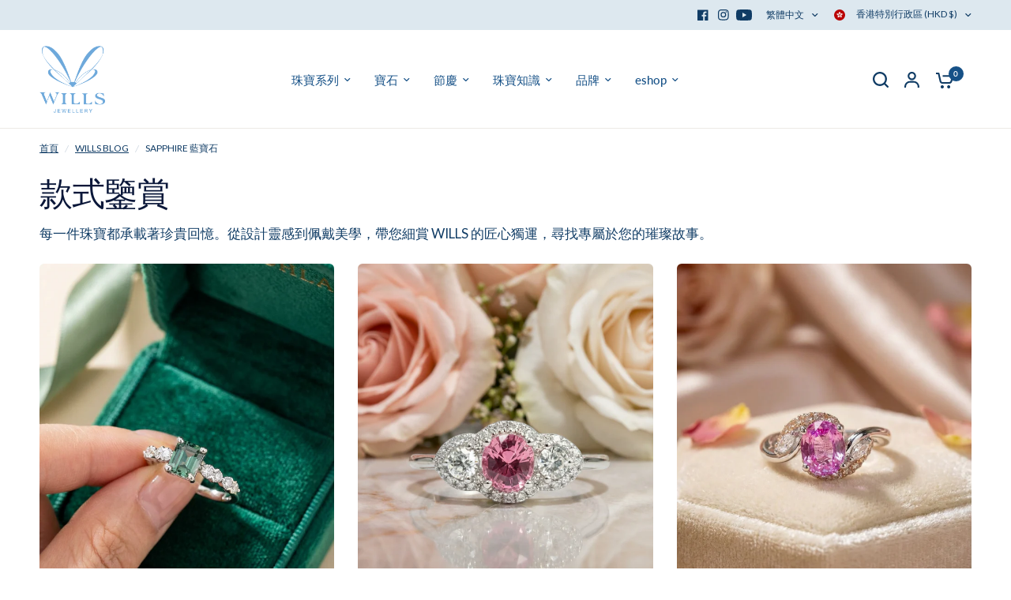

--- FILE ---
content_type: text/javascript
request_url: https://wills.hk/cdn/shop/t/81/assets/predictive-search.js?v=103822226052789325521758251922
body_size: 145
content:
if(!customElements.get("search-form")){class SearchForm extends HTMLElement{constructor(){super()}connectedCallback(){this.is_drawer=this.dataset.drawer,this.drawer=this.closest("#Search-Drawer"),this.form=this.querySelector("form"),this.button=document.querySelectorAll(".thb-quick-search"),this.input=this.querySelector(".search-field"),this.defaultTab=this.querySelector(".side-panel-content--initial"),this.predictiveSearchResults=this.querySelector(".thb-predictive-search"),this.cc=this.querySelector(".searchform--click-capture"),this.setupEventListeners()}setupEventListeners(){this.form.addEventListener("submit",this.onFormSubmit.bind(this)),this.input.addEventListener("input",debounce(event=>{this.onChange(event)},300).bind(this)),this.input.addEventListener("focus",debounce(event=>{this.onChange(event)},300).bind(this)),this.button.forEach((item,i)=>{item.addEventListener("click",event=>(event.preventDefault(),document.body.classList.add("open-cc"),this.is_drawer&&this.drawer.classList.add("active"),!1))}),this.cc?.addEventListener("click",this.close.bind(this)),document.addEventListener("keyup",e=>{e.code&&e.code.toUpperCase()==="ESCAPE"&&this.close()})}getQuery(){return this.input.value.trim()}onChange(){const searchTerm=this.getQuery();if(!searchTerm.length){this.is_drawer||this.close();return}this.is_drawer||this.open(),this.predictiveSearchResults.classList.add("active"),this.getSearchResults(searchTerm)}onFormSubmit(event){this.getQuery().length||event.preventDefault()}onFocus(){const searchTerm=this.getQuery();if(!searchTerm.length){this.predictiveSearchResults.innerHTML="";return}this.getSearchResults(searchTerm)}getSearchResults(searchTerm){this.predictiveSearchResults.classList.add("loading"),fetch(`${theme.routes.predictive_search_url}?q=${encodeURIComponent(searchTerm)}&${encodeURIComponent("resources[type]")}=product,article,query,page&${encodeURIComponent("resources[limit]")}=10&resources[options][fields]=title,product_type,vendor,variants.title,variants.sku&section_id=predictive-search`).then(response=>{if(this.predictiveSearchResults.classList.remove("loading"),!response.ok){var error=new Error(response.status);throw error}return response.text()}).then(text=>{const resultsMarkup=new DOMParser().parseFromString(text,"text/html").querySelector("#shopify-section-predictive-search").innerHTML;this.renderSearchResults(resultsMarkup)}).catch(error=>{throw error})}renderSearchResults(resultsMarkup){this.predictiveSearchResults.innerHTML=resultsMarkup,this.is_drawer||this.predictiveSearchResults.querySelector("#search-results-submit").classList.remove("button"),this.predictiveSearchResults.querySelector("#search-results-submit").addEventListener("click",()=>{this.form.submit()})}close(){console.log("close"),this.predictiveSearchResults.setAttribute("inert",""),document.body.classList.remove("open-search")}open(){document.body.classList.add("open-search"),this.predictiveSearchResults.removeAttribute("inert")}}customElements.define("search-form",SearchForm)}
//# sourceMappingURL=/cdn/shop/t/81/assets/predictive-search.js.map?v=103822226052789325521758251922


--- FILE ---
content_type: application/javascript
request_url: https://wills.hk/apps/sap/1768941912/api/2/HMtamV3ZWxsZXJ5Lm15c2hvcGlmeS5jb20=d2lsb.js
body_size: 24267
content:
window.tdfEventHub.TriggerEventOnce('data_app2',{"offers":{"2":{"10281":{"id":10281,"trigger":{"product_groups":[{"type_id":3,"ids":[4517249089647,1330786041967,10026785636659,10007049011507,9996832670003,9990705054003,9976994693427,9976958320947,9976954323251,9976953340211,9760497500467,9760497467699,9760497434931,9760497303859,9649351983411,7045162401903,6986891100271,6978184347759]}],"strc":true},"message":"同時購買純K金頸鏈可享85折優惠！","is_replace":false,"display_id":0,"discount":{"type_id":1,"value":15},"product_groups":[{"type_id":3,"ids":[4349504127087]}]}},"4":{"30652":{"id":30652,"message":"最近瀏覽","place_id":0,"trigger":{"page_ids":[3,4,1],"product_groups":[{"type_id":1}]},"product_groups":[{"type_id":4}]},"52934":{"id":52934,"message":"特價推介","place_id":0,"trigger":{"page_ids":[4],"product_groups":[{"type_id":1}]},"product_groups":[{"type_id":3,"ids":[107291017225,4635658584175,4522603708527,8007047315763,4411675476079,10026785636659,10026785440051,10007049011507,10007048421683,10007048192307,9982435197235,9982429856051,9976994693427,9976958320947,9976954323251,9976953340211,9976884625715,9760497598771,9760497533235,9760497500467,9760497467699,9760497434931,9760497303859,9735288979763,9735288914227,9709803569459,9703644660019,9668693950771,9668693918003,9650481201459,9649352114483,9649352081715,9649351983411,9531449999667,9176678629683,8818188419379,8788352172339,8057703137587,7045162401903,7033894109295,6989639712879,6973053370479,4339405160559]}]},"60850":{"id":60850,"message":"熱賣戒指","place_id":0,"trigger":{"product_groups":[{"type_id":1}]},"product_groups":[{"type_id":3,"ids":[10026785571123,10026785440051,10007048847667,9996831818035,9996831424819,9996830966067,9990704628019,9982435197235,9982429856051,9976994693427,9976958320947]}]},"61488":{"id":61488,"message":"JUST mini collection","place_id":0,"trigger":{"product_groups":[{"type_id":1}]},"product_groups":[{"type_id":3,"ids":[8740852072755,8740780900659]}]},"61834":{"id":61834,"message":"橄欖石推介","place_id":0,"trigger":{"product_groups":[{"type_id":1}]},"product_groups":[{"type_id":3,"ids":[7031226597487,7031211294831]}]},"62164":{"id":62164,"message":"帕拉伊巴 (Paraiba)推介","place_id":0,"trigger":{"product_groups":[{"type_id":1}]},"product_groups":[{"type_id":3,"ids":[7068932669551,6988851249263]}]}}},"settings":{"10":{},"11":{"b_ff":"IBM Plex Sans,sans-serif","b_fw":"600","c_cs":".tdf_container button { text-transform: uppercase !important; } #tdf_discount_box { margin-bottom: 15px !important; margin-top: 15px !important; } #tdf_discount_box button { float: right !important; } .tdf_rec_h2 { margin-bottom: 25px !important; } .tdf_label{ bottom: initial !important; height: initial !important; }"},"2":{"coa":1},"3":{"coa":1},"4":{"m_slot":4,"d_slot":4,"use_default":2,"countdown_start_m":8,"countdown_start_d":6},"6":{"extra_scopes":"write_price_rules,read_discounts,write_discounts,read_markets,unauthenticated_read_product_listings,write_customers","d_mode":2,"sale_place_id":0,"discount_widget":true,"ribbon_place_id":5,"coa":1,"enable_gift_popup":true},"7":{"js":"data.settings[6].cart_coupon_restrict = 1;\ndata.settings[6].y_cpa = 1;\nvar adb = nfec.manager.setting.AddBackSettings;\nnfec.manager.setting.AddBackSettings = function(a,b){\nnfec.newmoti = 0;\nadb(a,b);\n};\nnfec.util.tpl.updateCurrency = function() {};\nnfec.util.tpl.ToCurrency = function (amount, flo) {\n// Convert\nvar cla = '';\nif (amount \u003c 0) {\nvar ct = 'tdf_mny';\ncla = ' ' + ct;\namount = -amount;\nif (nfec.mnyTID) {\nclearTimeout(nfec.tmyTID);\nnfec.tmyTID = 0;\n}\nnfec.tmyTID = setTimeout(function() {\njQuery('.'+ ct).removeClass(ct)\n}, 3000)\n}\n// Format\nvar cents = nfec.util.tpl.GetCent(amount);\n\nvar c = nfec.manager.setting.Data.currency;\nvar format = null;\nvar c2 = c;\nvar amount2 = amount;\nvar claMoney = '';\nif (nfec.SCrcU) {\nc2 = nfec.SCrc;\nif (c2 != c) {\nvar selectedCurrencyObj = nfec.manager.currency.Find(c2);\nformat = selectedCurrencyObj.formatString\namount2 = nfec.manager.currency.Convert(c, c2, parseFloat(amount));\nclaMoney = '';\n}\n}\nvar value = nfec.util.tpl.FormatCurrency(amount2, format, flo);\nreturn '\u003cspan class=\"tdf_money' + claMoney + cla + '\" style=\"float:none;\" data-tov=\"' + amount + '\" data-tovc=\"' + c + '\" data-origin-value=\"' + cents + '\" data-currency=\"' + c2 + '\" \u003e' + value + '\u003c/span\u003e';\n};\nsl9.label.main.addLabel = function() {\nvar typeOther = sl9.struct.consta.SettingTypeOther;\nvar placeID = sl9.main.GetData('settings', typeOther, 'ribbon_place_id');\nvar minImgH = sl9.main.GetData('settings', typeOther, 'label_min_img_h') || 80;\nvar selector = sl9.main.GetData('settings', typeOther, 'label_sel') || 'img,._custom_theme_img,.grid-product__image-mask,.snize-item,.snize-overhidden,picture';\nvar placeCla = '',\nhorizon = 'left';\nswitch (placeID) {\ncase 2:\ncase 3:\ncase 4:\ncase 5:\nplaceCla = 'tdf_label_v tdf_label_v' + placeID;\nbreak;\ncase 1:\nplaceCla = 'tdf_ribbon tdf_ribbon_right';\nhorizon = 'right';\nbreak;\ndefault:\nplaceCla = 'tdf_ribbon';\nbreak;\n}\nvar genStyle = function ($img) {\nvar h = $img.innerHeight(),\nw = $img.innerWidth(),\ns = h \u003e w ? w : h;\nif (s \u003e 700 || s \u003c 120) {\nvar $p = $img.parent();\nh = $p.innerHeight(), w = $p.innerWidth(),\ns = h \u003e w ? w : h;\n}\nif (s \u003e 400) {\ns = 400;\n}\nif (s \u003c 200) {\ns = 200;\n}\nvar r = s / 200,\nds = parseInt(75 * r),\nst = parseInt(19 * r),\nsl = parseInt(-21 * r),\nsw = parseInt(100 * r),\nslineh = parseInt(20 * r),\nsfonts = parseInt(10 * r);\nvar stl = 'width:' + sw + 'px;top:' + st + 'px;' + horizon + ':' + sl + 'px;line-height:' + slineh + 'px;font-size:' + sfonts + 'px';\nreturn {\ndiv: 'style=\"width:' + ds + 'px;height:' + ds + 'px\"',\nspan: 'style=\"' + stl + '\"',\nstl: stl\n};\n};\njQuery('.tdf_label').remove();\njQuery('body').find('a[href*=\"/products/\"],.fakea[href*=\"/products/\"]').each(function () {\nvar $a = jQuery(this),\naction = $a.closest('form').attr('action');\nif (action \u0026\u0026 (action.indexOf('/cart') != -1 || action.indexOf('/checkout') != -1)) {\nreturn;\n}\nvar href = $a.attr('href');\nif (href.indexOf('.shopify.com') != -1) {\nreturn;\n}\nif ($a.closest('.slideshow').length) {\nreturn;\n}\nvar handle = sl9.nfec.platform.current.product.GetHandleFromHref(href);\nvar product = sl9.nfec.manager.product.FindByHandle(handle);\nif (!product) {\nreturn;\n}\nvar vid = parseInt($a.data('vid'));\nvar par = nfec.util.tool.GetURLParams(href);\nif (par \u0026\u0026 par.variant) {\nvid = parseInt(par.variant);\n}\nvar message = sl9.label.main.Data[product.id];\nvar variant = product.variants[0];\nif (vid) {\nvariant = product.getVariantByID(vid);\n}\nif (!message) {\nreturn;\nvar discountable = sl9.nfec.manager.discountable.Get(product.id, vid);\nif (!discountable) {\nreturn;\n}\n\nmessage = sl9.common.tpl.Render(sl9.label.discountablehtm, {\nproduct: product,\nvariant: variant,\ndiscountable: discountable,\n});\n}\nvar price = sl9.nfec.util.tpl.ToCurrency(variant.display_price());\nmessage = message.replace('{price}', price);\nvar $img = $a.find(selector);\nvar isFake;\nif (!$img.length) {\nif ($a.hasClass('tdf_img_parent')) {\n$img = $a.find('.tdf_img_fake');\nisFake = true;\n} else {\nvar $p = $a.closest('.ais-infinite-hits--item');\nif (!$p.length) {\n$p = $a.parent();\n$img = $p.find('img');\n} else {\n$img = $p.find('.ais-hit--picture');\n}\nif (!$img.length) {\nreturn;\n}\n\n}\n}\nvar $maxImg, maxH = 0;\n$img.each(function () {\nvar $els = jQuery(this);\nvar h = $els.innerHeight();\nif ($els.css('opacity') === '0' || $els.parent().css('opacity') === '0') {\nreturn;\n}\nif (h \u003e maxH) {\n$maxImg = $els;\nmaxH = h;\n}\n});\nif (!isFake \u0026\u0026 maxH \u003c minImgH) {\nreturn\n}\nvar $parent = $maxImg.hasClass('tdf_vertical_img') ? $maxImg : $maxImg.parent();\n\nif (!isFake) {\nif ($parent.innerHeight() \u003c 0.9 * maxH) {\n$parent = $parent.parent();\nif ($parent.innerHeight() \u003c 0.9 * maxH) {\nreturn;\n}\nif ($parent.innerHeight() \u003e 1.4 * maxH) {\nreturn;\n}\n}\n}\n\nvar papo = $parent.css('position');\nif (!papo || papo == 'static') {\n$parent.css('position', 'relative');\n}\nvar style = {};\nif (placeID \u003c 2) {\nstyle = genStyle($maxImg);\n}\n\n$parent.prepend(sl9.common.tpl.Render(sl9.label.tplhtm, {\nmessage: message,\ndiv_style: style.div,\nspan_style: style.span,\nplace_class: placeCla\n}));\nif (placeID \u003c 2) {\n$parent.find('.tdf_ribbon .tdf_money').attr('style', style.stl);\n}\n});\n};","id":8871,"pub_domain":"wills.hk","key":"966455a66f901e1abcd31c936636ffae","currency":"HKD","currency_format":"${{amount}}","timezone_offset":8},"8":{"add":"加到購物籃","add_all":"Add selected to cart","added":"added","added_successfully":"已成功添加","apply":"應用","buy_quantity":"購買 {quantity}","cart":"購物籃","cart_discount":"購物車折扣","cart_discount_code":"優惠碼","cart_rec":"Cart recommendation","cart_total":"Cart total","checkout":"結賬","continue_checkout":"Continue to checkout","continue_shopping":"Continue shopping","copied":"Copied","copy":"Copy","discount":"折扣優惠","discount_cal_at_checkout":"折扣在結賬時計算","email_no_match_code":"Customer information does not meet the requirements for the discount code","explore":"瀏覽","free_gift":"免費禮品","free_ship":"精選產品","includes":"包括","input_discount_code":"禮品卡或是優惠碼","invalid_code":"Unable to find a valid discount matching the code entered","item":"item","items":"items","lo_earn":"You can earn points for every purchase","lo_have":"You have {point}","lo_hi":"您好 {customer.name}","lo_join":"成為會員享用積分購物","lo_point":"積分","lo_points":"積分","lo_redeem":"Redeem","lo_reward_view":"View all our rewards \u003e\u003e","lo_signin":"登入","lo_signup":"註冊","lo_welcome":"Welcome to our Loyalty Program","m_country":"","m_custom":"","m_lang":"","m_lang_on":"","more":"更多","no_thank":"不用了，謝謝","off":"折扣","product_details":"View full product details","quantity":"數量","replace":"Replace","ribbon_price":"ribbon_price","sale":"減價","select_for_bundle":"Add to bundle","select_free_gift":"Select free gift","select_other_option":"請選擇其他選項","sold_out":"售罄","total_price":"Total price","view_cart":"View cart","wholesale_discount":"折扣優惠","wholesale_gift":"免費","wholesale_quantity":"數量","you_added":"You added","you_replaced":"Replaced successfully!","you_save":"已節省","your_discount":"您的折扣","your_price":"您的價錢"},"9":{"btn_bg_c":"#98ccfa","btn_txt_c":"#000000","discount_bg_c":"#bf0711","explore_bg_c":"#98ccfa","explore_txt_c":"#ffffff","p_bg_c":"#ffffff","p_btn_bg_2_c":"#61bd4f","p_btn_bg_3_c":"#d4d6e7","p_btn_bg_c":"#98ccfa","p_btn_bg_lite_c":"#d4d6e4","p_btn_txt_2_c":"#ffffff","p_btn_txt_3_c":"#637387","p_btn_txt_c":"#000000","p_btn_txt_lite_c":"#637381","p_discount_bg_c":"#bf0711","p_header_bg_c":"#f2f3f5","p_header_txt_bold_c":"#000000","p_header_txt_c":"#212b36","p_header_txt_lite_c":"#454f5b","p_txt_bold_c":"#000000","p_txt_c":"#212b36","p_txt_info_c":"#61bd4f","p_txt_lite_c":"#454f5b","table_h_bg_c":"#fffff1","table_h_txt_c":"#212b39","theme_type_id":"1","txt_bold_c":"#000000","txt_c":"#212b36","txt_info_c":"#61bd4f"}},"products":{"10007048192307":{"i":10007048192307,"t":"月光石雙層手鍊","h":"b25655-white-mop-oval-bracelet-daily-festival","p":"s/files/1/2189/1241/files/product-3765460.png","v":[{"i":52785070113075,"x":"Default Title","a":5900,"b":11800}],"a":"White MOP","b":"可訂 Order,手鏈 Bracelet,日常 Daily,橢圓形 OV,白色 White,節日 Festival,貝母 Mother of","c":"Bracelet"},"10007048421683":{"i":10007048421683,"t":"水滴鑽石項鍊","h":"n29861-white-diamond-round-necklace-daily-festival","p":"s/files/1/2189/1241/files/product-1659601.jpg","v":[{"i":52785070932275,"x":"Default Title","a":7000,"b":14000}],"a":"White Diamond","b":"可訂 Order,圓形 BR,日常 Daily,白色 White,節日 Festival,鑽石 Diamond,頸鏈 Necklace","c":"Necklace"},"10007048618291":{"i":10007048618291,"t":"星星鑽石耳環","h":"cw767-white-diamond-round-earrings-daily-festival","p":"s/files/1/2189/1241/files/product-9886415.jpg","v":[{"i":52785071522099,"x":"Default Title","a":16800}],"a":"White Diamond","b":"可訂 Order,圓形 BR,日常 Daily,白色 White,節日 Festival,耳環 Earrings,鑽石 Diamond","c":"Earrings"},"10007048847667":{"i":10007048847667,"t":"十字鑽石戒指","h":"r1096-white-diamond-round-ring-daily-festival","p":"s/files/1/2189/1241/files/product-5384054.jpg","v":[{"i":52785072308531,"x":"Default Title","a":5370}],"a":"White Diamond","b":"可訂 Order,圓形 BR,戒指 Ring,日常 Daily,白色 White,節日 Festival,鑽石 Diamond","c":"戒指港度#12/+-2 (現)"},"10007049011507":{"i":10007049011507,"t":"粉紅藍寶石吊墜","h":"cw778-pink-sapphire-polygonal-pendant-daily-festival","p":"s/files/1/2189/1241/files/product-8840473.jpg","v":[{"i":52785073062195,"x":"Default Title","a":9700,"b":19400}],"a":"Pink Sapphire","b":"可訂 Order,吊墜 Pendant,多邊形 PG,日常 Daily,節日 Festival,粉紅色 Pink,藍寶石 Sapph","c":"Pendant"},"10026785440051":{"i":10026785440051,"t":"粉晶蝴蝶戒指","h":"cw779-pink-mop-polygonal-ring-daily-festival","p":"s/files/1/2189/1241/files/product-5248707.jpg","v":[{"i":52842827383091,"x":"Default Title","a":4950,"b":9900}],"a":"Pink MOP","b":"多邊形 PG,戒指 Ring,日常 Daily,獨一 Unique,節日 Festival,粉紅色 Pink,貝母 Mother of ","c":"戒指港度#11/+-2 (現)"},"10026785571123":{"i":10026785571123,"t":"珍珠鑽石戒指","h":"cw458-white-akoya-pearl-round-ring-daily-festival","p":"s/files/1/2189/1241/files/product-6705268.jpg","v":[{"i":52842827514163,"x":"Default Title","a":8200}],"a":"White Akoya-pearl","b":"圓形 BR,戒指 Ring,日常 Daily,獨一 Unique,珍珠 Pearl,白色 White,節日 Festival","c":"戒指港度#16/+-2 (現)"},"10026785636659":{"i":10026785636659,"t":"水滴鑽石吊墜","h":"cw796-white-chalcedony-polygonal-pendant-daily-festival","p":"s/files/1/2189/1241/files/product-9401888.jpg","v":[{"i":52842827579699,"x":"Default Title","a":5000,"b":10000}],"a":"Greyish Chalcedony","b":"吊墜 Pendant,多邊形 PG,日常 Daily,灰色 Grey,獨一 Unique,白色 White,節日 Festival","c":"Pendant"},"107291017225":{"i":107291017225,"t":"【網店限定】經典日本Akoya珍珠耳環 (8-9mm)","h":"e15-pabr-2-pink-pearl-round-earrings","p":"s/files/1/2189/1241/files/akoya-8-9mm-583147.jpg","v":[{"i":19636430307439,"x":"Default Title","a":1999,"b":3390}],"a":"WILLS JEWELLERY","b":"婚慶 Wedding,日常 Daily,晚宴 Banquet,珍珠 Pearl,耳環 Earrings","c":"耳環_珍珠耳環(現+可訂)"},"122470236169":{"i":122470236169,"t":"蛋形圍石鑽石戒指款式","h":"r153-daov1-053","p":"s/files/1/2189/1241/products/product-242093.jpg","v":[{"i":1995986665481,"x":"18K白金","a":9999999}],"a":"Semi Mount","b":"婚慶 Wedding,戒指 Ring,托 Semi,日常 Daily,鑽石 Diamond","c":"戒指_客製款式(只訂)"},"1330786041967":{"i":1330786041967,"t":"6-7mm日本Akoya珍珠吊墜","h":"p10-white-pearl-round-pendant","p":"s/files/1/2189/1241/products/7mmakoya-400636.jpg","v":[{"i":47557171151155,"x":"Default Title","a":1500}],"a":"WILLS JEWELLERY","b":"吊墜 Pendant,婚慶 Wedding,日常 Daily,晚宴 Banquet,珍珠 Pearl","c":"吊墜"},"133086511113":{"i":133086511113,"t":"復古梯方圍石橢圓形鑽石戒指","h":"r326-daov","p":"s/files/1/2189/1241/products/product-880507.jpg","v":[{"i":1663356207113,"x":"18K白金","a":9999999}],"a":"Semi Mount","b":"副石類型_鑽石 Diamonds,婚慶 Wedding,戒指 Ring,托 Semi,晚宴 Banquet,橢圓形 OV,求婚 ","c":"戒指_高級珠寶(只訂)"},"1937905287279":{"i":1937905287279,"t":"四爪半臂漸幼鑽石戒指","h":"r444","p":"s/files/1/2189/1241/products/product-202589.jpg","v":[{"i":18147329769583,"x":"18K白金","a":999999}],"a":"Semi Mount","b":"副石類型_鑽石 Diamonds,圓形 BR,婚慶 Wedding,戒指 Ring,托 Semi,晚宴 Banquet,求婚 Eng","c":"戒指_高級珠寶(只訂)"},"1999685877871":{"i":1999685877871,"t":"經典四爪漸幼鑽石戒指","h":"r453","p":"s/files/1/2189/1241/products/product-183948.jpg","v":[{"i":19011164471407,"x":"18K白金","a":999999}],"a":"Semi Mount","b":"副石類型_鑽石 Diamonds,圓形 BR,婚慶 Wedding,戒指 Ring,托 Semi,晚宴 Banquet,求婚 Eng","c":"戒指_高級珠寶(只訂)"},"1999741223023":{"i":1999741223023,"t":"華麗四爪公主方鑽石圍石鑽石戒指","h":"r455","p":"s/files/1/2189/1241/products/product-610168.jpg","v":[{"i":19011733717103,"x":"18K白金","a":999999}],"a":"Semi Mount","b":"公主方形 PR,副石類型_鑽石 Diamonds,婚慶 Wedding,戒指 Ring,托 Semi,晚宴 Banquet,鑽\ufffd","c":"戒指_高級珠寶(只訂)"},"2150592086127":{"i":2150592086127,"t":"經典貴族橢圓形紅寶石鑽石戒指","h":"r17310-red-deepred-ruby-oval-ring","p":"s/files/1/2189/1241/products/product-697753.jpg","v":[{"i":20260781260911,"x":"Default Title","a":23600}],"a":"Ruby","b":"副石類型_鑽石 Diamonds,戒指 Ring,橢圓形 OV,紅寶石 Ruby,酒紅 Wine Red","c":"加$500 戒指港度#16/+-3 (現)"},"2246550913135":{"i":2246550913135,"t":"摩根石垂吊雙層圍石鑽石耳環","h":"e23769-peach-morganite-round-earrings","p":"s/files/1/2189/1241/products/product-721425.jpg","v":[{"i":31924595687535,"x":"Default Title","a":20100}],"a":"Morganite","b":"18KR,副石類型_鑽石 Diamonds,圓形 BR,婚慶 Wedding,摩根石 Morganite,日常 Daily,晚宴 B","c":"Earrings"},"4339405160559":{"i":4339405160559,"t":"雙行馬眼紅寶石圍石鑽石戒指","h":"r22112ar-ru","p":"s/files/1/2189/1241/products/product-389813.jpg","v":[{"i":31147838603375,"x":"Default Title","a":8100,"b":16200}],"a":"Pigeon Blood Ruby","b":"18KR,戒指 Ring,紅寶石 Ruby,馬眼形 MQ","c":"戒指港度#15/+-3 (現+可訂)"},"4349504127087":{"i":4349504127087,"t":"純18K金項鏈（可伸縮）","h":"n10-r-necklace","p":"s/files/1/2189/1241/products/18k-377880.jpg","v":[{"i":31220075397231,"x":"18K玫瑰金","a":3800},{"i":31220075429999,"x":"18K黃金","a":3800}],"a":"WILLS JEWELLERY","b":"副石類型_鑽石 Diamonds,日常 Daily,頸鏈 Necklace","c":"項鏈_利鑽(現+可訂)"},"4411675476079":{"i":4411675476079,"t":"現代圓形鑽石白金手鏈","h":"b22957-a-white-diamond-round-bracelet","p":"s/files/1/2189/1241/products/product-979987.jpg","v":[{"i":31387679981679,"x":"Default Title","a":17800,"b":20800}],"a":"Diamond","b":"圓形 BR,手鏈 Bracelet,鑽石 Diamond","c":"手鏈_利鑽(現+可訂)"},"4421495914607":{"i":4421495914607,"t":"小圓泡鑽石手鏈","h":"b17005ar","p":"s/files/1/2189/1241/products/product-8381362.jpg","v":[{"i":31422522687599,"x":"18K玫瑰金","a":2500}],"a":"WILLS JEWELLERY","b":"18KR,手鏈 Bracelet,日常 Daily,鑽石 Diamond,雷地恩形 RAD","c":"手鏈_利鑽(現+可訂)"},"4470523691119":{"i":4470523691119,"t":"WILLS JEWELLERY 禮品卡","h":"wills-gift-card","p":"s/files/1/2189/1241/products/wills-jewellery-298894.png","v":[{"i":31643519123567,"x":"HK$100.00","a":100},{"i":40793713999983,"x":"HK$500.00","a":500},{"i":40793714032751,"x":"HK$1000.00","a":1000},{"i":40793714065519,"x":"HK$2500.00","a":2500},{"i":40793714098287,"x":"HK$5000.00","a":5000}],"a":"WILLS JEWELLERY","g":true,"c":"Gift Cards"},"4491164024943":{"i":4491164024943,"t":"【網店限定】經典南洋金檳色珍珠耳環","h":"e15-psbrg-gold-pearl-round-earrings","p":"s/files/1/2189/1241/products/product-460008.jpg","v":[{"i":31764406370415,"x":"9-10mm 金檳","a":8880},{"i":31764406403183,"x":"10-11mm 金檳","a":9880}],"a":"WILLS JEWELLERY","b":"18KR,婚慶 Wedding,日常 Daily,晚宴 Banquet,珍珠 Pearl,耳環 Earrings","c":"耳環_珍珠耳環(現+可訂)"},"4517249089647":{"i":4517249089647,"t":"小復古Akoya珍珠鑽石吊墜","h":"p23010by-white-pearl-round-pendant","p":"s/files/1/2189/1241/products/product-848401.jpg","v":[{"i":31921357389935,"x":"Default Title","a":3900}],"a":"Pearl","b":"18KY,吊墜 Pendant,婚慶 Wedding,日常 Daily,晚宴 Banquet,珍珠 Pearl","c":"吊墜_利鑽(現+可訂)"},"4522603708527":{"i":4522603708527,"t":"小復古Akoya珍珠鑽石戒指","h":"r23010by-white-pearl-round-ring","p":"s/files/1/2189/1241/products/product-500906.jpg","v":[{"i":31945870704751,"x":"Default Title","a":5220,"b":6700}],"a":"Pearl","b":"18KY,婚慶 Wedding,戒指 Ring,日常 Daily,晚宴 Banquet,珍珠 Pearl","c":"加$500 戒指港度#15/+-2 (現)"},"4635658584175":{"i":4635658584175,"t":"【網店限定】經典日本Akoya珍珠耳環 (6-7mm)","h":"e15-plbr2-060070-white-pearl-round-earrings","p":"s/files/1/2189/1241/products/akoya-65-7mm-313808.jpg","v":[{"i":32306056593519,"x":"Default Title","a":999,"b":2500}],"a":"WILLS JEWELLERY","b":"婚慶 Wedding,日常 Daily,晚宴 Banquet,珍珠 Pearl,耳環 Earrings","c":"耳環_珍珠耳環(現+可訂)"},"66630844425":{"i":66630844425,"t":"經典六爪花樣教堂式扭紋鑽石戒指款式","h":"classic-18k-white-gold-6-prongs-cathedral-twisted-diamond-engagement-ring-r19855","p":"s/files/1/2189/1241/products/product-426564.jpg","v":[{"i":665270091785,"x":"18K白金","y":"無石","a":3200},{"i":665270124553,"x":"18K白金","y":"紅寶石","a":3450},{"i":665270157321,"x":"18K白金","y":"藍寶石","a":3450},{"i":665270190089,"x":"18K白金","y":"粉紅寶石","a":3450},{"i":665270222857,"x":"18K白金","y":"黃寶石","a":3450},{"i":665270255625,"x":"18K白金","y":"綠石榴石","a":3450},{"i":665270288393,"x":"18K白金","y":"白鑽石","a":3700},{"i":665270321161,"x":"18K白金","y":"黑鑽石","a":3700},{"i":665270353929,"x":"18K玫瑰金","y":"無石","a":3200},{"i":665270386697,"x":"18K玫瑰金","y":"紅寶石","a":3450},{"i":665270419465,"x":"18K玫瑰金","y":"藍寶石","a":3450},{"i":665270452233,"x":"18K玫瑰金","y":"粉紅寶石","a":3450},{"i":665270485001,"x":"18K玫瑰金","y":"黃寶石","a":3450},{"i":665270517769,"x":"18K玫瑰金","y":"綠石榴石","a":3450},{"i":665270550537,"x":"18K玫瑰金","y":"白鑽石","a":3700},{"i":665270616073,"x":"18K玫瑰金","y":"黑鑽石","a":3700},{"i":665270681609,"x":"18K黃金","y":"無石","a":3200},{"i":665270779913,"x":"18K黃金","y":"紅寶石","a":3450},{"i":665270845449,"x":"18K黃金","y":"藍寶石","a":3450},{"i":665270943753,"x":"18K黃金","y":"粉紅寶石","a":3450},{"i":665271009289,"x":"18K黃金","y":"黃寶石","a":3450},{"i":665271042057,"x":"18K黃金","y":"綠石榴石","a":3450},{"i":665271107593,"x":"18K黃金","y":"白鑽石","a":3700},{"i":665271173129,"x":"18K黃金","y":"黑鑽石","a":3700}],"a":"Semi Mount","b":"副石類型_無 Nil,圓形 BR,托 Semi,求婚 Engagement,鑽石 Diamond","c":"戒指_訂婚戒指(只訂)"},"66651750409":{"i":66651750409,"t":"經典六爪懸浮鑲鑽石戒指款式","h":"classic-18k-white-gold-6-prongs-floating-diamond-engagement-ring-r19857","p":"s/files/1/2189/1241/products/product-932961.jpg","v":[{"i":665946816521,"x":"18K白金","y":"無石","a":3200},{"i":665946849289,"x":"18K白金","y":"紅寶石","a":3450},{"i":665946882057,"x":"18K白金","y":"藍寶石","a":3450},{"i":665946914825,"x":"18K白金","y":"粉紅寶石","a":3450},{"i":665946947593,"x":"18K白金","y":"黃寶石","a":3450},{"i":665946980361,"x":"18K白金","y":"綠石榴石","a":3450},{"i":665947013129,"x":"18K白金","y":"白鑽石","a":3700},{"i":665947045897,"x":"18K白金","y":"黑鑽石","a":3700},{"i":665947078665,"x":"18K玫瑰金","y":"無石","a":3200},{"i":665947111433,"x":"18K玫瑰金","y":"紅寶石","a":3450},{"i":665947144201,"x":"18K玫瑰金","y":"藍寶石","a":3450},{"i":665947176969,"x":"18K玫瑰金","y":"粉紅寶石","a":3450},{"i":665947209737,"x":"18K玫瑰金","y":"黃寶石","a":3450},{"i":665947242505,"x":"18K玫瑰金","y":"綠石榴石","a":3450},{"i":665947275273,"x":"18K玫瑰金","y":"白鑽石","a":3700},{"i":665947308041,"x":"18K玫瑰金","y":"黑鑽石","a":3700},{"i":665947340809,"x":"18K黃金","y":"無石","a":3200},{"i":665947373577,"x":"18K黃金","y":"紅寶石","a":3450},{"i":665947406345,"x":"18K黃金","y":"藍寶石","a":3450},{"i":665947439113,"x":"18K黃金","y":"粉紅寶石","a":3450},{"i":665947471881,"x":"18K黃金","y":"黃寶石","a":3450},{"i":665947504649,"x":"18K黃金","y":"綠石榴石","a":3450},{"i":665947537417,"x":"18K黃金","y":"白鑽石","a":3700},{"i":665947570185,"x":"18K黃金","y":"黑鑽石","a":3700}],"a":"Semi Mount","b":"副石類型_無 Nil,圓形 BR,托 Semi,求婚 Engagement,鑽石 Diamond","c":"戒指_訂婚戒指(只訂)"},"66661482505":{"i":66661482505,"t":"經典六爪大教堂式刀肶鑽石戒指款式","h":"classic-18k-white-gold-6-prong-cathedral-diamond-engagement-ring-r19887","p":"s/files/1/2189/1241/products/product-690801.jpg","v":[{"i":666288553993,"x":"18K白金","y":"無石","a":3200},{"i":666288619529,"x":"18K白金","y":"紅寶石","a":3450},{"i":666288717833,"x":"18K白金","y":"藍寶石","a":3450},{"i":666288783369,"x":"18K白金","y":"粉紅寶石","a":3450},{"i":666288848905,"x":"18K白金","y":"黃寶石","a":3450},{"i":666288881673,"x":"18K白金","y":"綠石榴石","a":3450},{"i":666288914441,"x":"18K白金","y":"白鑽石","a":3700},{"i":666288947209,"x":"18K白金","y":"黑鑽石","a":3700},{"i":666289012745,"x":"18K玫瑰金","y":"無石","a":3200},{"i":666289078281,"x":"18K玫瑰金","y":"紅寶石","a":3450},{"i":666289176585,"x":"18K玫瑰金","y":"藍寶石","a":3450},{"i":666289274889,"x":"18K玫瑰金","y":"粉紅寶石","a":3450},{"i":666289373193,"x":"18K玫瑰金","y":"黃寶石","a":3450},{"i":666289438729,"x":"18K玫瑰金","y":"綠石榴石","a":3450},{"i":666289537033,"x":"18K玫瑰金","y":"白鑽石","a":3700},{"i":666289635337,"x":"18K玫瑰金","y":"黑鑽石","a":3700},{"i":666289700873,"x":"18K黃金","y":"無石","a":3200},{"i":666289733641,"x":"18K黃金","y":"紅寶石","a":3150},{"i":666289766409,"x":"18K黃金","y":"藍寶石","a":3150},{"i":666289799177,"x":"18K黃金","y":"粉紅寶石","a":3150},{"i":666289831945,"x":"18K黃金","y":"黃寶石","a":3150},{"i":666289864713,"x":"18K黃金","y":"綠石榴石","a":3150},{"i":666289897481,"x":"18K黃金","y":"白鑽石","a":3700},{"i":666289930249,"x":"18K黃金","y":"黑鑽石","a":3700}],"a":"Semi Mount","b":"副石類型_無 Nil,圓形 BR,托 Semi,求婚 Engagement,鑽石 Diamond","c":"戒指_訂婚戒指(只訂)"},"66670723081":{"i":66670723081,"t":"經典六爪大教堂式鑽石戒指款式","h":"classic-18k-white-gold-6-prong-cathedral-diamond-engagement-ring-r19888","p":"s/files/1/2189/1241/products/product-851031.jpg","v":[{"i":666529660937,"x":"18K白金","y":"無石","a":3200},{"i":666529759241,"x":"18K白金","y":"紅寶石","a":3450},{"i":666529824777,"x":"18K白金","y":"藍寶石","a":3450},{"i":666529923081,"x":"18K白金","y":"粉紅寶石","a":3450},{"i":666529988617,"x":"18K白金","y":"黃寶石","a":3450},{"i":666530021385,"x":"18K白金","y":"綠石榴石","a":3450},{"i":666530054153,"x":"18K白金","y":"白鑽石","a":3700},{"i":666530086921,"x":"18K白金","y":"黑鑽石","a":3700},{"i":666530119689,"x":"18K玫瑰金","y":"無石","a":3200},{"i":666530152457,"x":"18K玫瑰金","y":"紅寶石","a":3450},{"i":666530217993,"x":"18K玫瑰金","y":"藍寶石","a":3450},{"i":666530316297,"x":"18K玫瑰金","y":"粉紅寶石","a":3450},{"i":666530447369,"x":"18K玫瑰金","y":"黃寶石","a":3450},{"i":666530545673,"x":"18K玫瑰金","y":"綠石榴石","a":3450},{"i":666530643977,"x":"18K玫瑰金","y":"白鑽石","a":3700},{"i":666530742281,"x":"18K玫瑰金","y":"黑鑽石","a":3700},{"i":666530873353,"x":"18K黃金","y":"無石","a":3200},{"i":666530971657,"x":"18K黃金","y":"紅寶石","a":3450},{"i":666531069961,"x":"18K黃金","y":"藍寶石","a":3450},{"i":666531201033,"x":"18K黃金","y":"粉紅寶石","a":3450},{"i":666531299337,"x":"18K黃金","y":"黃寶石","a":3450},{"i":666531397641,"x":"18K黃金","y":"綠石榴石","a":3450},{"i":666531627017,"x":"18K黃金","y":"白鑽石","a":3700},{"i":666531659785,"x":"18K黃金","y":"黑鑽石","a":3700}],"a":"Semi Mount","b":"副石類型_無 Nil,圓形 BR,托 Semi,求婚 Engagement,鑽石 Diamond","c":"戒指_訂婚戒指(只訂)"},"66677702665":{"i":66677702665,"t":"經典六爪皇冠劍脊鑽石戒指款式","h":"classic-18k-white-gold-6-prong-coronet-diamond-engagement-ring-r19892","p":"s/files/1/2189/1241/products/product-110224.jpg","v":[{"i":666835189769,"x":"18K白金","y":"無石","a":3200},{"i":666835222537,"x":"18K白金","y":"紅寶石","a":3450},{"i":666835255305,"x":"18K白金","y":"藍寶石","a":3450},{"i":666835288073,"x":"18K白金","y":"粉紅寶石","a":3450},{"i":666835320841,"x":"18K白金","y":"黃寶石","a":3450},{"i":666835353609,"x":"18K白金","y":"綠石榴石","a":3450},{"i":666835386377,"x":"18K白金","y":"白鑽石","a":3700},{"i":666835419145,"x":"18K白金","y":"黑鑽石","a":3700},{"i":666835451913,"x":"18K玫瑰金","y":"無石","a":3200},{"i":666835484681,"x":"18K玫瑰金","y":"紅寶石","a":3450},{"i":666835517449,"x":"18K玫瑰金","y":"藍寶石","a":3450},{"i":666835550217,"x":"18K玫瑰金","y":"粉紅寶石","a":3450},{"i":666835582985,"x":"18K玫瑰金","y":"黃寶石","a":3450},{"i":666835615753,"x":"18K玫瑰金","y":"綠石榴石","a":3450},{"i":666835648521,"x":"18K玫瑰金","y":"白鑽石","a":3700},{"i":666835681289,"x":"18K玫瑰金","y":"黑鑽石","a":3700},{"i":666835714057,"x":"18K黃金","y":"無石","a":3200},{"i":666835746825,"x":"18K黃金","y":"紅寶石","a":3450},{"i":666835779593,"x":"18K黃金","y":"藍寶石","a":3450},{"i":666835812361,"x":"18K黃金","y":"粉紅寶石","a":3450},{"i":666835845129,"x":"18K黃金","y":"黃寶石","a":3450},{"i":666835877897,"x":"18K黃金","y":"綠石榴石","a":3450},{"i":666835910665,"x":"18K黃金","y":"白鑽石","a":3700},{"i":666835943433,"x":"18K黃金","y":"黑鑽石","a":3700}],"a":"Semi Mount","b":"副石類型_無 Nil,圓形 BR,托 Semi,求婚 Engagement,鑽石 Diamond","c":"戒指_訂婚戒指(只訂)"},"66703065097":{"i":66703065097,"t":"經典六爪皇冠鑲石鑽石戒指款式","h":"classic-18k-white-gold-6-prong-coronet-diamond-engagement-ring-r19893","p":"s/files/1/2189/1241/products/product-724453.jpg","v":[{"i":666969735177,"x":"18K白金","y":"無石","a":3200},{"i":666969767945,"x":"18K白金","y":"紅寶石","a":3450},{"i":666969800713,"x":"18K白金","y":"藍寶石","a":3450},{"i":666969833481,"x":"18K白金","y":"粉紅寶石","a":3450},{"i":666969866249,"x":"18K白金","y":"黃寶石","a":3450},{"i":666969899017,"x":"18K白金","y":"綠石榴石","a":3450},{"i":666969931785,"x":"18K白金","y":"白鑽石","a":3700},{"i":666969964553,"x":"18K白金","y":"黑鑽石","a":3700},{"i":666969997321,"x":"18K玫瑰金","y":"無石","a":3200},{"i":666970030089,"x":"18K玫瑰金","y":"紅寶石","a":3450},{"i":666970062857,"x":"18K玫瑰金","y":"藍寶石","a":3450},{"i":666970095625,"x":"18K玫瑰金","y":"粉紅寶石","a":3450},{"i":666970128393,"x":"18K玫瑰金","y":"黃寶石","a":3450},{"i":666970161161,"x":"18K玫瑰金","y":"綠石榴石","a":3450},{"i":666970193929,"x":"18K玫瑰金","y":"白鑽石","a":3700},{"i":666970226697,"x":"18K玫瑰金","y":"黑鑽石","a":3700},{"i":666970259465,"x":"18K黃金","y":"無石","a":3200},{"i":666970292233,"x":"18K黃金","y":"紅寶石","a":3450},{"i":666970325001,"x":"18K黃金","y":"藍寶石","a":3450},{"i":666970357769,"x":"18K黃金","y":"粉紅寶石","a":3450},{"i":666970390537,"x":"18K黃金","y":"黃寶石","a":3450},{"i":666970423305,"x":"18K黃金","y":"綠石榴石","a":3450},{"i":666970456073,"x":"18K黃金","y":"白鑽石","a":3700},{"i":666970488841,"x":"18K黃金","y":"黑鑽石","a":3700}],"a":"Semi Mount","b":"副石類型_無 Nil,圓形 BR,托 Semi,求婚 Engagement,鑽石 Diamond","c":"戒指_訂婚戒指(只訂)"},"66727837705":{"i":66727837705,"t":"經典六爪皇冠刀肶鑽石戒指款式","h":"classic-18k-white-gold-6-prong-coronet-diamond-engagement-ring-r19894","p":"s/files/1/2189/1241/products/product-128350.jpg","v":[{"i":667036286985,"x":"18K白金","y":"無石","a":3200},{"i":667036319753,"x":"18K白金","y":"紅寶石","a":3450},{"i":667036352521,"x":"18K白金","y":"藍寶石","a":3450},{"i":667036385289,"x":"18K白金","y":"粉紅寶石","a":3450},{"i":667036418057,"x":"18K白金","y":"黃寶石","a":3450},{"i":667036450825,"x":"18K白金","y":"綠石榴石","a":3450},{"i":667036483593,"x":"18K白金","y":"白鑽石","a":3700},{"i":667036516361,"x":"18K白金","y":"黑鑽石","a":3700},{"i":667036549129,"x":"18K玫瑰金","y":"無石","a":3200},{"i":667036581897,"x":"18K玫瑰金","y":"紅寶石","a":3450},{"i":667036614665,"x":"18K玫瑰金","y":"藍寶石","a":3450},{"i":667036680201,"x":"18K玫瑰金","y":"粉紅寶石","a":3450},{"i":667036712969,"x":"18K玫瑰金","y":"黃寶石","a":3450},{"i":667036745737,"x":"18K玫瑰金","y":"綠石榴石","a":3450},{"i":667036778505,"x":"18K玫瑰金","y":"白鑽石","a":3700},{"i":667036811273,"x":"18K玫瑰金","y":"黑鑽石","a":3700},{"i":667036844041,"x":"18K黃金","y":"無石","a":3200},{"i":667036876809,"x":"18K黃金","y":"紅寶石","a":3450},{"i":667036909577,"x":"18K黃金","y":"藍寶石","a":3450},{"i":667036942345,"x":"18K黃金","y":"粉紅寶石","a":3450},{"i":667036975113,"x":"18K黃金","y":"黃寶石","a":3450},{"i":667037007881,"x":"18K黃金","y":"綠石榴石","a":3450},{"i":667037040649,"x":"18K黃金","y":"白鑽石","a":3700},{"i":667037106185,"x":"18K黃金","y":"黑鑽石","a":3700}],"a":"Semi Mount","b":"副石類型_無 Nil,圓形 BR,托 Semi,求婚 Engagement,鑽石 Diamond","c":"戒指_訂婚戒指(只訂)"},"66802941961":{"i":66802941961,"t":"經典四爪弧形鏡底刀肶鑽石戒指款式","h":"classic-18k-white-gold-4-prongs-concave-diamond-engagement-ring-r19846","p":"s/files/1/2189/1241/products/product-355060.jpg","v":[{"i":667280179209,"x":"18K白金","y":"無石","a":3200},{"i":667280211977,"x":"18K白金","y":"紅寶石","a":3450},{"i":667280244745,"x":"18K白金","y":"藍寶石","a":3450},{"i":667280277513,"x":"18K白金","y":"粉紅寶石","a":3450},{"i":667280310281,"x":"18K白金","y":"黃寶石","a":3450},{"i":667280343049,"x":"18K白金","y":"綠石榴石","a":3450},{"i":667280375817,"x":"18K白金","y":"白鑽石","a":3700},{"i":667280408585,"x":"18K白金","y":"黑鑽石","a":3700},{"i":667280441353,"x":"18K玫瑰金","y":"無石","a":3200},{"i":667280474121,"x":"18K玫瑰金","y":"紅寶石","a":3450},{"i":667280506889,"x":"18K玫瑰金","y":"藍寶石","a":3450},{"i":667280572425,"x":"18K玫瑰金","y":"粉紅寶石","a":3450},{"i":667280605193,"x":"18K玫瑰金","y":"黃寶石","a":3450},{"i":667280637961,"x":"18K玫瑰金","y":"綠石榴石","a":3450},{"i":667280670729,"x":"18K玫瑰金","y":"白鑽石","a":3700},{"i":667280703497,"x":"18K玫瑰金","y":"黑鑽石","a":3700},{"i":667280736265,"x":"18K黃金","y":"無石","a":3200},{"i":667280769033,"x":"18K黃金","y":"紅寶石","a":3450},{"i":667280801801,"x":"18K黃金","y":"藍寶石","a":3450},{"i":667280834569,"x":"18K黃金","y":"粉紅寶石","a":3450},{"i":667280867337,"x":"18K黃金","y":"黃寶石","a":3450},{"i":667280900105,"x":"18K黃金","y":"綠石榴石","a":3450},{"i":667280932873,"x":"18K黃金","y":"白鑽石","a":3700},{"i":667280965641,"x":"18K黃金","y":"黑鑽石","a":3700}],"a":"Semi Mount","b":"副石類型_無 Nil,圓形 BR,托 Semi,求婚 Engagement,鑽石 Diamond","c":"戒指_訂婚戒指(只訂)"},"66817261577":{"i":66817261577,"t":"經典四爪尖頂皇冠心形雕刻鑽石戒指款式","h":"classic-18k-white-gold-4-prongs-coronet-diamond-engagement-ring-r19862","p":"s/files/1/2189/1241/products/product-501847.jpg","v":[{"i":667373305865,"x":"18K白金","y":"無石","a":3200},{"i":667373338633,"x":"18K白金","y":"紅寶石","a":3450},{"i":667373371401,"x":"18K白金","y":"藍寶石","a":3450},{"i":667373469705,"x":"18K白金","y":"粉紅寶石","a":3450},{"i":667373568009,"x":"18K白金","y":"黃寶石","a":3450},{"i":667373600777,"x":"18K白金","y":"綠石榴石","a":3450},{"i":667373633545,"x":"18K白金","y":"白鑽石","a":3700},{"i":667373666313,"x":"18K白金","y":"黑鑽石","a":3700},{"i":667373731849,"x":"18K玫瑰金","y":"無石","a":3200},{"i":667373764617,"x":"18K玫瑰金","y":"紅寶石","a":3450},{"i":667373797385,"x":"18K玫瑰金","y":"藍寶石","a":3450},{"i":667373830153,"x":"18K玫瑰金","y":"粉紅寶石","a":3450},{"i":667373862921,"x":"18K玫瑰金","y":"黃寶石","a":3450},{"i":667373895689,"x":"18K玫瑰金","y":"綠石榴石","a":3450},{"i":667373928457,"x":"18K玫瑰金","y":"白鑽石","a":3700},{"i":667373961225,"x":"18K玫瑰金","y":"黑鑽石","a":3700},{"i":667373993993,"x":"18K黃金","y":"無石","a":3200},{"i":667374026761,"x":"18K黃金","y":"紅寶石","a":3450},{"i":667374059529,"x":"18K黃金","y":"藍寶石","a":3450},{"i":667374092297,"x":"18K黃金","y":"粉紅寶石","a":3450},{"i":667374125065,"x":"18K黃金","y":"黃寶石","a":3450},{"i":667374157833,"x":"18K黃金","y":"綠石榴石","a":3450},{"i":667374190601,"x":"18K黃金","y":"白鑽石","a":3700},{"i":667374223369,"x":"18K黃金","y":"黑鑽石","a":3700}],"a":"Semi Mount","b":"副石類型_無 Nil,圓形 BR,托 Semi,求婚 Engagement,鑽石 Diamond","c":"戒指_訂婚戒指(只訂)"},"66852749321":{"i":66852749321,"t":"經典四爪皇冠雕刻刀肶鑽石戒指款式","h":"classic-18k-white-gold-4-prongs-coronet-diamond-engagement-ring-r19874","p":"s/files/1/2189/1241/products/product-937860.jpg","v":[{"i":667610677257,"x":"18K白金","y":"無石","a":3200},{"i":667610873865,"x":"18K白金","y":"紅寶石","a":3450},{"i":667610906633,"x":"18K白金","y":"藍寶石","a":3450},{"i":667610939401,"x":"18K白金","y":"粉紅寶石","a":3450},{"i":667610972169,"x":"18K白金","y":"黃寶石","a":3450},{"i":667611004937,"x":"18K白金","y":"綠石榴石","a":3450},{"i":667611037705,"x":"18K白金","y":"白鑽石","a":3700},{"i":667611103241,"x":"18K白金","y":"黑鑽石","a":3700},{"i":667611136009,"x":"18K玫瑰金","y":"無石","a":3200},{"i":667611168777,"x":"18K玫瑰金","y":"紅寶石","a":3450},{"i":667611201545,"x":"18K玫瑰金","y":"藍寶石","a":3450},{"i":667611234313,"x":"18K玫瑰金","y":"粉紅寶石","a":3450},{"i":667611267081,"x":"18K玫瑰金","y":"黃寶石","a":3450},{"i":667611299849,"x":"18K玫瑰金","y":"綠石榴石","a":3450},{"i":667611332617,"x":"18K玫瑰金","y":"白鑽石","a":3700},{"i":667611398153,"x":"18K玫瑰金","y":"黑鑽石","a":3700},{"i":667611430921,"x":"18K黃金","y":"無石","a":3200},{"i":667611463689,"x":"18K黃金","y":"紅寶石","a":3450},{"i":667611496457,"x":"18K黃金","y":"藍寶石","a":3450},{"i":667611529225,"x":"18K黃金","y":"粉紅寶石","a":3450},{"i":667611561993,"x":"18K黃金","y":"黃寶石","a":3450},{"i":667611594761,"x":"18K黃金","y":"綠石榴石","a":3450},{"i":667611627529,"x":"18K黃金","y":"白鑽石","a":3700},{"i":667611660297,"x":"18K黃金","y":"黑鑽石","a":3700}],"a":"Semi Mount","b":"副石類型_無 Nil,圓形 BR,托 Semi,求婚 Engagement,鑽石 Diamond","c":"戒指_訂婚戒指(只訂)"},"66863988745":{"i":66863988745,"t":"經典四爪大教堂式刀肶鑽石戒指款式","h":"classic-18k-white-gold-4-prongs-diamond-engagement-ring-r19877","p":"s/files/1/2189/1241/products/product-103035.jpg","v":[{"i":667702984713,"x":"18K白金","y":"無石","a":3200},{"i":667703083017,"x":"18K白金","y":"紅寶石","a":3450},{"i":667703148553,"x":"18K白金","y":"藍寶石","a":3450},{"i":667703312393,"x":"18K白金","y":"粉紅寶石","a":3450},{"i":667703410697,"x":"18K白金","y":"黃寶石","a":3450},{"i":667703476233,"x":"18K白金","y":"綠石榴石","a":3450},{"i":667703509001,"x":"18K白金","y":"白鑽石","a":3700},{"i":667703541769,"x":"18K白金","y":"黑鑽石","a":3700},{"i":667703574537,"x":"18K玫瑰金","y":"無石","a":3200},{"i":667703607305,"x":"18K玫瑰金","y":"紅寶石","a":3450},{"i":667703640073,"x":"18K玫瑰金","y":"藍寶石","a":3450},{"i":667703672841,"x":"18K玫瑰金","y":"粉紅寶石","a":3450},{"i":667703705609,"x":"18K玫瑰金","y":"黃寶石","a":3450},{"i":667703738377,"x":"18K玫瑰金","y":"綠石榴石","a":3450},{"i":667703803913,"x":"18K玫瑰金","y":"白鑽石","a":3700},{"i":667703836681,"x":"18K玫瑰金","y":"黑鑽石","a":3700},{"i":667703869449,"x":"18K黃金","y":"無石","a":3200},{"i":667703902217,"x":"18K黃金","y":"紅寶石","a":3450},{"i":667703934985,"x":"18K黃金","y":"藍寶石","a":3450},{"i":667703967753,"x":"18K黃金","y":"粉紅寶石","a":3450},{"i":667704000521,"x":"18K黃金","y":"黃寶石","a":3450},{"i":667704033289,"x":"18K黃金","y":"綠石榴石","a":3450},{"i":667704066057,"x":"18K黃金","y":"白鑽石","a":3700},{"i":667704098825,"x":"18K黃金","y":"黑鑽石","a":3700}],"a":"Semi Mount","b":"副石類型_無 Nil,圓形 BR,托 Semi,求婚 Engagement,鑽石 Diamond","c":"戒指_訂婚戒指(只訂)"},"68841570313":{"i":68841570313,"t":"經典四爪花樣大教堂式刀肶鑽石戒指款式","h":"classic-18k-white-gold-4-prong-cathedral-diamond-engagement-ring-r19880","p":"s/files/1/2189/1241/products/product-512249.jpg","v":[{"i":678886113289,"x":"18K白金","y":"無石","a":3200},{"i":678886178825,"x":"18K白金","y":"紅寶石","a":3450},{"i":678886211593,"x":"18K白金","y":"藍寶石","a":3450},{"i":678886244361,"x":"18K白金","y":"粉紅寶石","a":3450},{"i":678886277129,"x":"18K白金","y":"黃寶石","a":3450},{"i":678886309897,"x":"18K白金","y":"綠石榴石","a":3450},{"i":678886342665,"x":"18K白金","y":"白鑽石","a":3700},{"i":678886375433,"x":"18K白金","y":"黑鑽石","a":3700},{"i":678886408201,"x":"18K玫瑰金","y":"無石","a":3200},{"i":678886440969,"x":"18K玫瑰金","y":"紅寶石","a":3450},{"i":678886473737,"x":"18K玫瑰金","y":"藍寶石","a":3450},{"i":678886506505,"x":"18K玫瑰金","y":"粉紅寶石","a":3450},{"i":678886539273,"x":"18K玫瑰金","y":"黃寶石","a":3450},{"i":678886572041,"x":"18K玫瑰金","y":"綠石榴石","a":3450},{"i":678886604809,"x":"18K玫瑰金","y":"白鑽石","a":3700},{"i":678886637577,"x":"18K玫瑰金","y":"黑鑽石","a":3700},{"i":678886670345,"x":"18K黃金","y":"無石","a":3200},{"i":678886703113,"x":"18K黃金","y":"紅寶石","a":3450},{"i":678886735881,"x":"18K黃金","y":"藍寶石","a":3450},{"i":678886768649,"x":"18K黃金","y":"粉紅寶石","a":3450},{"i":678886801417,"x":"18K黃金","y":"黃寶石","a":3450},{"i":678886834185,"x":"18K黃金","y":"綠石榴石","a":3450},{"i":678886899721,"x":"18K黃金","y":"白鑽石","a":3700},{"i":678886932489,"x":"18K黃金","y":"黑鑽石","a":3700}],"a":"Semi Mount","b":"副石類型_無 Nil,圓形 BR,托 Semi,求婚 Engagement,鑽石 Diamond","c":"戒指_訂婚戒指(只訂)"},"68932075529":{"i":68932075529,"t":"經典四爪皇冠刀肶鑽石戒指款式","h":"classic-18k-white-gold-4-prong-coronet-diamond-engagement-ring-r19884","p":"s/files/1/2189/1241/products/product-265846.jpg","v":[{"i":680269479945,"x":"18K白金","y":"無石","a":3200},{"i":680269545481,"x":"18K白金","y":"紅寶石","a":3450},{"i":680269611017,"x":"18K白金","y":"藍寶石","a":3450},{"i":680269676553,"x":"18K白金","y":"粉紅寶石","a":3450},{"i":680269774857,"x":"18K白金","y":"黃寶石","a":3450},{"i":680269840393,"x":"18K白金","y":"綠石榴石","a":3450},{"i":680269905929,"x":"18K白金","y":"白鑽石","a":3700},{"i":680269971465,"x":"18K白金","y":"黑鑽石","a":3700},{"i":680270037001,"x":"18K玫瑰金","y":"無石","a":3200},{"i":680270102537,"x":"18K玫瑰金","y":"紅寶石","a":3450},{"i":680270200841,"x":"18K玫瑰金","y":"藍寶石","a":3450},{"i":680270299145,"x":"18K玫瑰金","y":"粉紅寶石","a":3450},{"i":680270430217,"x":"18K玫瑰金","y":"黃寶石","a":3450},{"i":680270561289,"x":"18K玫瑰金","y":"綠石榴石","a":3450},{"i":680270659593,"x":"18K玫瑰金","y":"白鑽石","a":3700},{"i":680270790665,"x":"18K玫瑰金","y":"黑鑽石","a":3700},{"i":680270921737,"x":"18K黃金","y":"無石","a":3200},{"i":680271151113,"x":"18K黃金","y":"紅寶石","a":3450},{"i":680271314953,"x":"18K黃金","y":"藍寶石","a":3450},{"i":680271413257,"x":"18K黃金","y":"粉紅寶石","a":3450},{"i":680271544329,"x":"18K黃金","y":"黃寶石","a":3450},{"i":680271675401,"x":"18K黃金","y":"綠石榴石","a":3450},{"i":680271839241,"x":"18K黃金","y":"白鑽石","a":3700},{"i":680271970313,"x":"18K黃金","y":"黑鑽石","a":3700}],"a":"Semi Mount","b":"副石類型_無 Nil,圓形 BR,托 Semi,求婚 Engagement,鑽石 Diamond","c":"戒指_訂婚戒指(只訂)"},"68934893577":{"i":68934893577,"t":"經典四爪皇冠雕刻刀肶鑽石戒指款式","h":"classic-18k-white-gold-4-prong-coronet-diamond-engagement-ring-r19885","p":"s/files/1/2189/1241/products/product-742714.jpg","v":[{"i":680330592265,"x":"18K白金","y":"無石","a":3200},{"i":680330625033,"x":"18K白金","y":"紅寶石","a":3450},{"i":680330657801,"x":"18K白金","y":"藍寶石","a":3450},{"i":680330690569,"x":"18K白金","y":"粉紅寶石","a":3450},{"i":680330723337,"x":"18K白金","y":"黃寶石","a":3450},{"i":680330756105,"x":"18K白金","y":"綠石榴石","a":3450},{"i":680330788873,"x":"18K白金","y":"白鑽石","a":3700},{"i":680330821641,"x":"18K白金","y":"黑鑽石","a":3700},{"i":680330854409,"x":"18K玫瑰金","y":"無石","a":3200},{"i":680330887177,"x":"18K玫瑰金","y":"紅寶石","a":3450},{"i":680330919945,"x":"18K玫瑰金","y":"藍寶石","a":3450},{"i":680330952713,"x":"18K玫瑰金","y":"粉紅寶石","a":3450},{"i":680330985481,"x":"18K玫瑰金","y":"黃寶石","a":3450},{"i":680331018249,"x":"18K玫瑰金","y":"綠石榴石","a":3450},{"i":680331051017,"x":"18K玫瑰金","y":"白鑽石","a":3700},{"i":680331083785,"x":"18K玫瑰金","y":"黑鑽石","a":3700},{"i":680331116553,"x":"18K黃金","y":"無石","a":3200},{"i":680331149321,"x":"18K黃金","y":"紅寶石","a":3450},{"i":680331182089,"x":"18K黃金","y":"藍寶石","a":3450},{"i":680331214857,"x":"18K黃金","y":"粉紅寶石","a":3450},{"i":680331247625,"x":"18K黃金","y":"黃寶石","a":3450},{"i":680331280393,"x":"18K黃金","y":"綠石榴石","a":3450},{"i":680331313161,"x":"18K黃金","y":"白鑽石","a":3700},{"i":680331345929,"x":"18K黃金","y":"黑鑽石","a":3700}],"a":"Semi Mount","b":"副石類型_無 Nil,圓形 BR,托 Semi,求婚 Engagement,鑽石 Diamond","c":"戒指_訂婚戒指(只訂)"},"68936925193":{"i":68936925193,"t":"經典四爪弧形鏡底鑽石戒指款式","h":"classic-18k-white-gold-4-prongs-concave-diamond-engagement-ring-r19898","p":"s/files/1/2189/1241/products/product-621477.jpg","v":[{"i":680347009033,"x":"18K白金","y":"無石","a":3200},{"i":680347041801,"x":"18K白金","y":"紅寶石","a":3450},{"i":680347074569,"x":"18K白金","y":"藍寶石","a":3450},{"i":680347107337,"x":"18K白金","y":"粉紅寶石","a":3450},{"i":680347140105,"x":"18K白金","y":"黃寶石","a":3450},{"i":680347172873,"x":"18K白金","y":"綠石榴石","a":3450},{"i":680347205641,"x":"18K白金","y":"白鑽石","a":3700},{"i":680347238409,"x":"18K白金","y":"黑鑽石","a":3700},{"i":680347271177,"x":"18K玫瑰金","y":"無石","a":3200},{"i":680347303945,"x":"18K玫瑰金","y":"紅寶石","a":3450},{"i":680347336713,"x":"18K玫瑰金","y":"藍寶石","a":3450},{"i":680347369481,"x":"18K玫瑰金","y":"粉紅寶石","a":3450},{"i":680347402249,"x":"18K玫瑰金","y":"黃寶石","a":3450},{"i":680347435017,"x":"18K玫瑰金","y":"綠石榴石","a":3450},{"i":680347467785,"x":"18K玫瑰金","y":"白鑽石","a":3700},{"i":680347500553,"x":"18K玫瑰金","y":"黑鑽石","a":3700},{"i":680347533321,"x":"18K黃金","y":"無石","a":3200},{"i":680347566089,"x":"18K黃金","y":"紅寶石","a":3450},{"i":680347598857,"x":"18K黃金","y":"藍寶石","a":3450},{"i":680347631625,"x":"18K黃金","y":"粉紅寶石","a":3450},{"i":680347664393,"x":"18K黃金","y":"黃寶石","a":3450},{"i":680347697161,"x":"18K黃金","y":"綠石榴石","a":3450},{"i":680347729929,"x":"18K黃金","y":"白鑽石","a":3700},{"i":680347762697,"x":"18K黃金","y":"黑鑽石","a":3700}],"a":"Semi Mount","b":"副石類型_無 Nil,圓形 BR,托 Semi,求婚 Engagement,鑽石 Diamond","c":"戒指_訂婚戒指(只訂)"},"68965662729":{"i":68965662729,"t":"經典四爪弧形鏡底鑽石戒指款式","h":"classic-18k-white-gold-4-prongs-concave-diamond-engagement-ring-r19899","p":"s/files/1/2189/1241/products/product-629177.jpg","v":[{"i":680773320713,"x":"18K白金","y":"無石","a":3200},{"i":680773353481,"x":"18K白金","y":"紅寶石","a":3450},{"i":680773386249,"x":"18K白金","y":"藍寶石","a":3450},{"i":680773419017,"x":"18K白金","y":"粉紅寶石","a":3450},{"i":680773451785,"x":"18K白金","y":"黃寶石","a":3450},{"i":680773484553,"x":"18K白金","y":"綠石榴石","a":3450},{"i":680773517321,"x":"18K白金","y":"白鑽石","a":3700},{"i":680773550089,"x":"18K白金","y":"黑鑽石","a":3700},{"i":680773582857,"x":"18K玫瑰金","y":"無石","a":3200},{"i":680773615625,"x":"18K玫瑰金","y":"紅寶石","a":3450},{"i":680773648393,"x":"18K玫瑰金","y":"藍寶石","a":3450},{"i":680773681161,"x":"18K玫瑰金","y":"粉紅寶石","a":3450},{"i":680773713929,"x":"18K玫瑰金","y":"黃寶石","a":3450},{"i":680773746697,"x":"18K玫瑰金","y":"綠石榴石","a":3450},{"i":680773779465,"x":"18K玫瑰金","y":"白鑽石","a":3700},{"i":680773812233,"x":"18K玫瑰金","y":"黑鑽石","a":3700},{"i":680773845001,"x":"18K黃金","y":"無石","a":3200},{"i":680773877769,"x":"18K黃金","y":"紅寶石","a":3450},{"i":680773910537,"x":"18K黃金","y":"藍寶石","a":3450},{"i":680773943305,"x":"18K黃金","y":"粉紅寶石","a":3450},{"i":680773976073,"x":"18K黃金","y":"黃寶石","a":3450},{"i":680774074377,"x":"18K黃金","y":"綠石榴石","a":3450},{"i":680774139913,"x":"18K黃金","y":"白鑽石","a":3700},{"i":680774238217,"x":"18K黃金","y":"黑鑽石","a":3700}],"a":"Semi Mount","b":"副石類型_無 Nil,圓形 BR,托 Semi,求婚 Engagement,鑽石 Diamond","c":"戒指_訂婚戒指(只訂)"},"6901271527535":{"i":6901271527535,"t":"《天使 • 圍石》戴安娜橢圓紅寶石戒指","h":"r23221-deepred-red-ruby-oval-ring","p":"s/files/1/2189/1241/products/product-198759.jpg","v":[{"i":40646732185711,"x":"Default Title","a":24800}],"a":"Ruby","b":"副石類型_鑽石 Diamonds,戒指 Ring,橢圓形 OV,深紅 Deep Red,紅寶石 Ruby","c":"加$500 戒指港度#16/+-2 (現)"},"6906624475247":{"i":6906624475247,"t":"《幾何美學》粉紅藍寶石戒指","h":"r827-pink-sapphire-emeraldcut-ring","p":"s/files/1/2189/1241/products/product-562570.jpg","v":[{"i":40657280303215,"x":"Default Title","a":9880}],"a":"Sapphire","b":"副石類型_鑽石 Diamonds,戒指 Ring,祖母綠形 EM,粉紅色 Pink,藍寶石 Sapphire","c":"戒指港度#13/+-3 (現+可訂)"},"6921535783023":{"i":6921535783023,"t":"橢圓形紅寶石戴安娜款鑽石耳環","h":"e23221-ru-red-ruby-oval-earrings","p":"s/files/1/2189/1241/products/product-474949.jpg","v":[{"i":40684795068527,"x":"Default Title","a":32320}],"a":"WILLS JEWELLERY","b":"18KR,副石類型_鑽石 Diamonds,橢圓形 OV,紅寶石 Ruby,耳環 Earrings","c":"耳環_(現+可訂)"},"6956517392495":{"i":6956517392495,"t":"0.58ct / 0.71ct 天然對裝紅尖晶石","h":"lg006-red-spinel-oval-loose-pair","p":"s/files/1/2189/1241/products/058ct-071ct-409311.jpg","v":[{"i":40759382212719,"x":"Default Title","a":9800}],"a":"WILLS JEWELLERY","b":"對裝 L-pair,尖晶石 Spinel,橘紅 Mandarin Red,橢圓形 OV,裸石 Loose","c":"Loose Spinel"},"6972142420079":{"i":6972142420079,"t":"0.29ct 天然枕形粉紅尖晶石(Jedi) (附證書)","h":"lg042-pink-spinel-cushion-loosesingle","p":"s/files/1/2189/1241/products/029ct-jedi-311963.jpg","v":[{"i":40793565560943,"x":"Default Title","a":7980}],"a":"WILLS JEWELLERY","b":"尖晶石 Spinel,枕形 CU,胭脂紅  Viva Magenta,裸石 Loose","c":"Loose Gemstone"},"6973053370479":{"i":6973053370479,"t":"18K白金天然鑽石手鏈","h":"b29248-dd","p":"s/files/1/2189/1241/products/18k-300398.jpg","v":[{"i":40795770060911,"x":"Default Title","a":14670,"b":19700}],"a":"WILLS JEWELLERY","b":"圓形 BR,手鏈 Bracelet,鑽石 Diamond","c":"手鏈_利鑽(現+可訂)"},"6975618449519":{"i":6975618449519,"t":"天然梨形鑽石V形戒指","h":"r711","p":"s/files/1/2189/1241/products/v-509462.jpg","v":[{"i":40803598303343,"x":"Default Title","a":18480}],"a":"WILLS JEWELLERY","b":"戒指 Ring,梨形 PS,鑽石 Diamond","c":"戒指港度#13/+-2 (現)"},"6978180218991":{"i":6978180218991,"t":"18K白金心形橙藍寶石圍鑽戒指","h":"r715-orange-sapphire-heart-ring","p":"s/files/1/2189/1241/products/18k-703724.jpg","v":[{"i":40810761715823,"x":"Default Title","a":18800}],"a":"WILLS JEWELLERY","b":"心形 HT,戒指 Ring,藍寶石 Sapphire","c":"戒指港度#13/+-2 (現)"},"6978184347759":{"i":6978184347759,"t":"圓形珍珠流蘇紅寶石皇冠吊墜","h":"p28-white-pearl-ruby-round-pendant","p":"s/files/1/2189/1241/products/product-522905.jpg","v":[{"i":40810793369711,"x":"Default Title","a":9000}],"a":"Pearl","b":"吊墜 Pendant,圓形 BR,珍珠 Pearl","c":"吊墜_利鑽(現+可訂)"},"6986891100271":{"i":6986891100271,"t":"圓形粉紅碧璽雙圍鑽吊墜","h":"p142-pink-tourmaline-round-pendant","p":"s/files/1/2189/1241/products/product-600424.jpg","v":[{"i":40827943059567,"x":"Default Title","a":13800}],"a":"Tourmaline","b":"吊墜 Pendant,圓形 BR,碧璽 Tourmaline","c":"吊墜_利鑽(現+可訂)"},"6986894606447":{"i":6986894606447,"t":"橢圓形綠碧璽圍鑽戒指","h":"r941-green-tourmaline-oval-ring","p":"s/files/1/2189/1241/products/R941-RING-TM-OV-edit.jpg","v":[{"i":40827950301295,"x":"Default Title","a":10800}],"a":"WILLS JEWELLERY","b":"18KR,嫩綠 Soft Green,戒指 Ring,橢圓形 OV,碧璽 Tourmaline,綠色 Green","c":"加$500 戒指港度#13/+-3 (現)"},"6988851249263":{"i":6988851249263,"t":"0.71ct 天然無燒梨形霓虹藍Neon Blue 帕拉伊巴碧璽","h":"lg064-neonblue-tourmaline-pear-loose-single","p":"s/files/1/2189/1241/products/IMG_2970.heic","v":[{"i":40832783482991,"x":"Default Title","a":18000}],"a":"Paraiba","b":"帕拉伊巴 Paraiba,梨形 PS,藍色 Blue,裸石 Loose","c":"Loose Paraiba"},"6989639712879":{"i":6989639712879,"t":"枕形薄荷綠碧璽拼粉紅寶鑽石戒指","h":"r954-green-tourmaline-cushion-ring","p":"s/files/1/2189/1241/products/R954-RING-TM-CU-edit.jpg","v":[{"i":40834505900143,"x":"Default Title","a":8460,"b":9900}],"a":"Tourmaline","b":"18KR,嫩綠 Soft Green,戒指 Ring,枕形 CU,碧璽 Tourmaline,綠色 Green","c":"加$500 戒指港度#13/+-3 (現)"},"7008128991343":{"i":7008128991343,"t":"10-11mm 大溪地銀灰珍珠","h":"lg078-grey-pearl-round-earrings","p":"s/files/1/2189/1241/products/10-11mm-376718.jpg","v":[{"i":40858605191279,"x":"18K白金經典耳環","a":6800}],"a":"WILLS JEWELLERY","b":"圓形 BR,珍珠 Pearl,耳環 Earrings","c":"Earrings"},"7022522499183":{"i":7022522499183,"t":"2.0mm 密釘鑲鑽石線戒 (白金)","h":"r16778aw-white-diamond-round-ring","p":"s/files/1/2189/1241/products/20mm-996011.jpg","v":[{"i":40881088299119,"x":"18K白金","a":9900}],"a":"WILLS JEWELLERY","b":"圓形 BR,戒指 Ring,鑽石 Diamond","c":"加$500 戒指港度#11/+-3 (現)"},"7022523514991":{"i":7022523514991,"t":"2.0mm 密釘鑲鑽石線戒 (玫瑰金)","h":"r16778a-white-diamond-round-ring","p":"s/files/1/2189/1241/products/20mm-118106.jpg","v":[{"i":40881091706991,"x":"18K玫瑰金","a":9800}],"a":"WILLS JEWELLERY","b":"圓形 BR,戒指 Ring,鑽石 Diamond","c":"加$500 戒指港度#13/+-3 (現)"},"7031211294831":{"i":7031211294831,"t":"3.39ct 天然梨形綠色橄欖石","h":"lg087-p-green-peridot-pear-loose-single","p":"s/files/1/2189/1241/products/339ct-578512.jpg","v":[{"i":40895284740207,"x":"Default Title","a":7600}],"a":"WILLS JEWELLERY","b":"嫩綠 Soft Green,梨形 PS,橄欖石 Peridot,裸石 Loose","c":"Loose Violet Sapphire"},"7031226597487":{"i":7031226597487,"t":"3.55ct 天然枕形綠色橄欖石","h":"lg089-p-green-peridot-cushion-loose-single","p":"s/files/1/2189/1241/products/355ct-369077.jpg","v":[{"i":40895330386031,"x":"Default Title","a":8800}],"a":"WILLS JEWELLERY","b":"嫩綠 Soft Green,枕形 CU,橄欖石 Peridot,裸石 Loose","c":"Loose Violet Sapphire"},"7033510592623":{"i":7033510592623,"t":"1.04ct 天然無燒祖母綠切割藍綠雙色藍寶石 (附証書)","h":"lg098-bicolour-blue-green-sapphire-emeraldcut-loosesingle","p":"s/files/1/2189/1241/products/104ct-588238.jpg","v":[{"i":40900389863535,"x":"Default Title","a":10800}],"a":"Sapphire","b":"嫩綠 Soft Green,祖母綠形 EM,藍寶石 Sapphire,裸石 Loose","c":"Loose Sapphire"},"7033894109295":{"i":7033894109295,"t":"天然祖母綠切割綠黃雙色碧璽鑽石戒指","h":"r997-bicolour-green-yellow-tourmaline-emeraldcut-ring","p":"s/files/1/2189/1241/products/product-787346.jpg","v":[{"i":40901229510767,"x":"Default Title","a":9160,"b":10800}],"a":"Tourmaline","b":"18KR,副石類型_鑽石 Diamonds,嫩綠 Soft Green,戒指 Ring,碧璽 Tourmaline,祖母綠形 EM,\ufffd\ufffd","c":"加$500 戒指港度#13/+-3 (現)"},"7045162401903":{"i":7045162401903,"t":"芬達石．光環鑲鑽吊咀","h":"p160-orange-spessartite-oval-pendant","p":"s/files/1/2189/1241/products/product-483711.jpg","v":[{"i":40924852748399,"x":"Default Title","a":9600,"b":12000}],"a":"Spessartite","b":"副石類型_鑽石 Diamonds,可訂 Order,吊墜 Pendant,托 Semi,橙色 Orange,橢圓形 OV,芬達\ufffd","c":"吊墜"},"7048674541679":{"i":7048674541679,"t":"1.08ct 天然無燒長方枕形紫粉紅色藍寶石 (附証書)","h":"lg113-pink-sapphire-cushion-loosesingle","p":"s/files/1/2189/1241/products/108ct-298417.jpg","v":[{"i":40931871293551,"x":"Default Title","a":15800}],"a":"Sapphire","b":"枕形 CU,粉紅色 Pink,紫色 Violet,藍寶石 Sapphire,裸石 Loose","c":"Loose Violet Sapphire"},"7068932669551":{"i":7068932669551,"t":"0.41ct 天然 Neon Blue 梨形帕拉伊巴碧璽","h":"lg131-neonblue-tourmaline-pear-loose-single","p":"s/files/1/2189/1241/products/IMG_2992copy.heic","v":[{"i":40996529635439,"x":"Default Title","a":19800}],"a":"Paraiba","b":"帕拉伊巴 Paraiba,橢圓形 OV,裸石 Loose,電光綠 Neon Green","c":"Loose Paraiba"},"7069823598703":{"i":7069823598703,"t":"SPARK・弧面形蛋白石古典鑽石戒指","h":"e245-opcab-mulit-opal-cab-ring-1","p":"s/files/1/2189/1241/products/R1043-OPOV1_1-edit.jpg","v":[{"i":40998756417647,"x":"Default Title","a":21000}],"a":"Opal","b":"18KY,副石類型_鑽石 Diamonds,弧面形 CAB,戒指 Ring,蛋白石 Opal","c":"加$500 戒指港度#16/+-3 (現)"},"7069825433711":{"i":7069825433711,"t":"TWINKLE・弧面形蛋白石古典鑽石戒指","h":"e245-opcab-mulit-opal-cab-ring","p":"s/files/1/2189/1241/files/twinkle-851038.png","v":[{"i":40998773391471,"x":"Default Title","a":18900}],"a":"Opal","b":"18KY,副石類型_鑽石 Diamonds,弧面形 CAB,戒指 Ring,蛋白石 Opal","c":"加$500 戒指港度#16/+-3 (現)"},"7069832249455":{"i":7069832249455,"t":"時尚圓形鑽石白金手鏈","h":"b25426n-white-diamond-round-bracelet","p":"s/files/1/2189/1241/products/product-367319.jpg","v":[{"i":40998820315247,"x":"Default Title","a":45800}],"a":"Diamond","b":"圓形 BR,手鏈 Bracelet,鑽石 Diamond","c":"手鏈_利鑽(現+可訂)"},"75247222793":{"i":75247222793,"t":"經典四爪皇冠雕刻刀肶鑽石戒指款式","h":"classic-18k-white-gold-4-prongs-coronet-diamond-engagement-ring-r19859","p":"s/files/1/2189/1241/products/product-648956.jpg","v":[{"i":768335118345,"x":"18K白金","y":"無石","a":3200},{"i":768335151113,"x":"18K白金","y":"紅寶石","a":3450},{"i":768335183881,"x":"18K白金","y":"藍寶石","a":3450},{"i":768335216649,"x":"18K白金","y":"粉紅寶石","a":3450},{"i":768335249417,"x":"18K白金","y":"黃寶石","a":3450},{"i":768335282185,"x":"18K白金","y":"綠石榴石","a":3450},{"i":768335314953,"x":"18K白金","y":"白鑽石","a":3700},{"i":768335347721,"x":"18K白金","y":"黑鑽石","a":3700},{"i":768335380489,"x":"18K玫瑰金","y":"無石","a":3200},{"i":768335413257,"x":"18K玫瑰金","y":"紅寶石","a":3450},{"i":768335446025,"x":"18K玫瑰金","y":"藍寶石","a":3450},{"i":768335478793,"x":"18K玫瑰金","y":"粉紅寶石","a":3450},{"i":768335511561,"x":"18K玫瑰金","y":"黃寶石","a":3450},{"i":768335544329,"x":"18K玫瑰金","y":"綠石榴石","a":3450},{"i":768335577097,"x":"18K玫瑰金","y":"白鑽石","a":3700},{"i":768335609865,"x":"18K玫瑰金","y":"黑鑽石","a":3700},{"i":768335642633,"x":"18K黃金","y":"無石","a":3200},{"i":768335675401,"x":"18K黃金","y":"紅寶石","a":3450},{"i":768335708169,"x":"18K黃金","y":"藍寶石","a":3450},{"i":768335740937,"x":"18K黃金","y":"粉紅寶石","a":3450},{"i":768335773705,"x":"18K黃金","y":"黃寶石","a":3450},{"i":768335806473,"x":"18K黃金","y":"綠石榴石","a":3450},{"i":768335839241,"x":"18K黃金","y":"白鑽石","a":3700},{"i":768335872009,"x":"18K黃金","y":"黑鑽石","a":3700}],"a":"Semi Mount","b":"副石類型_無 Nil,圓形 BR,托 Semi,求婚 Engagement,鑽石 Diamond","c":"戒指_訂婚戒指(只訂)"},"75260526601":{"i":75260526601,"t":"經典四爪教堂式刀肶鑽石戒指款式","h":"classic-18k-white-gold-4-prongs-cathedral-twisted-diamond-engagement-ring-r19878","p":"s/files/1/2189/1241/products/product-475351.jpg","v":[{"i":768402915337,"x":"18K白金","y":"無石","a":3200},{"i":768402980873,"x":"18K白金","y":"紅寶石","a":3450},{"i":768403079177,"x":"18K白金","y":"藍寶石","a":3450},{"i":768403177481,"x":"18K白金","y":"粉紅寶石","a":3450},{"i":768403275785,"x":"18K白金","y":"黃寶石","a":3450},{"i":768403341321,"x":"18K白金","y":"綠石榴石","a":3450},{"i":768403374089,"x":"18K白金","y":"白鑽石","a":3700},{"i":768403439625,"x":"18K白金","y":"黑鑽石","a":3700},{"i":768403537929,"x":"18K玫瑰金","y":"無石","a":3200},{"i":768403636233,"x":"18K玫瑰金","y":"紅寶石","a":3450},{"i":768403734537,"x":"18K玫瑰金","y":"藍寶石","a":3450},{"i":768403800073,"x":"18K玫瑰金","y":"粉紅寶石","a":3450},{"i":768403865609,"x":"18K玫瑰金","y":"黃寶石","a":3450},{"i":768403931145,"x":"18K玫瑰金","y":"綠石榴石","a":3450},{"i":768403996681,"x":"18K玫瑰金","y":"白鑽石","a":3700},{"i":768404062217,"x":"18K玫瑰金","y":"黑鑽石","a":3700},{"i":768404226057,"x":"18K黃金","y":"無石","a":3200},{"i":768404324361,"x":"18K黃金","y":"紅寶石","a":3450},{"i":768404422665,"x":"18K黃金","y":"藍寶石","a":3450},{"i":768404488201,"x":"18K黃金","y":"粉紅寶石","a":3450},{"i":768404586505,"x":"18K黃金","y":"黃寶石","a":3450},{"i":768404652041,"x":"18K黃金","y":"綠石榴石","a":3450},{"i":768404684809,"x":"18K黃金","y":"白鑽石","a":3700},{"i":768404783113,"x":"18K黃金","y":"黑鑽石","a":3700}],"a":"Semi Mount","b":"副石類型_無 Nil,圓形 BR,托 Semi,求婚 Engagement,鑽石 Diamond","c":"戒指_訂婚戒指(只訂)"},"75429314569":{"i":75429314569,"t":"經典四爪弧形鏡底漸變粗肶鑽石戒指款式","h":"classic-18k-white-gold-4-prongs-concave-diamond-engagement-ring-r19845","p":"s/files/1/2189/1241/products/product-385890.jpg","v":[{"i":770098692105,"x":"18K白金","y":"無石","a":3200},{"i":770098724873,"x":"18K白金","y":"紅寶石","a":3450},{"i":770098757641,"x":"18K白金","y":"藍寶石","a":3450},{"i":770098790409,"x":"18K白金","y":"粉紅寶石","a":3450},{"i":770098823177,"x":"18K白金","y":"黃寶石","a":3450},{"i":770098855945,"x":"18K白金","y":"綠石榴石","a":3450},{"i":770098888713,"x":"18K白金","y":"白鑽石","a":3700},{"i":770098921481,"x":"18K白金","y":"黑鑽石","a":3700},{"i":770098954249,"x":"18K玫瑰金","y":"無石","a":3200},{"i":770098987017,"x":"18K玫瑰金","y":"紅寶石","a":3450},{"i":770099019785,"x":"18K玫瑰金","y":"藍寶石","a":3450},{"i":770099052553,"x":"18K玫瑰金","y":"粉紅寶石","a":3450},{"i":770099085321,"x":"18K玫瑰金","y":"黃寶石","a":3450},{"i":770099118089,"x":"18K玫瑰金","y":"綠石榴石","a":3450},{"i":770099150857,"x":"18K玫瑰金","y":"白鑽石","a":3700},{"i":770099183625,"x":"18K玫瑰金","y":"黑鑽石","a":3700},{"i":770099216393,"x":"18K黃金","y":"無石","a":3200},{"i":770099249161,"x":"18K黃金","y":"紅寶石","a":3450},{"i":770099281929,"x":"18K黃金","y":"藍寶石","a":3450},{"i":770099314697,"x":"18K黃金","y":"粉紅寶石","a":3450},{"i":770099347465,"x":"18K黃金","y":"黃寶石","a":3450},{"i":770099380233,"x":"18K黃金","y":"綠石榴石","a":3450},{"i":770099413001,"x":"18K黃金","y":"白鑽石","a":3700},{"i":770099445769,"x":"18K黃金","y":"黑鑽石","a":3700}],"a":"Semi Mount","b":"副石類型_無 Nil,圓形 BR,托 Semi,求婚 Engagement,鑽石 Diamond","c":"戒指_訂婚戒指(只訂)"},"75434393609":{"i":75434393609,"t":"經典四爪大教堂式刀肶鑽石戒指款式","h":"classic-18k-white-gold-4-prong-cathedral-diamond-engagement-ring-r19870","p":"s/files/1/2189/1241/products/product-367705.jpg","v":[{"i":770247983113,"x":"18K白金","y":"無石","a":3200},{"i":770248015881,"x":"18K白金","y":"紅寶石","a":3450},{"i":770248048649,"x":"18K白金","y":"藍寶石","a":3450},{"i":770248081417,"x":"18K白金","y":"粉紅寶石","a":3450},{"i":770248114185,"x":"18K白金","y":"黃寶石","a":3450},{"i":770248146953,"x":"18K白金","y":"綠石榴石","a":3450},{"i":770248179721,"x":"18K白金","y":"白鑽石","a":3700},{"i":770248212489,"x":"18K白金","y":"黑鑽石","a":3700},{"i":770248245257,"x":"18K玫瑰金","y":"無石","a":3200},{"i":770248278025,"x":"18K玫瑰金","y":"紅寶石","a":3450},{"i":770248310793,"x":"18K玫瑰金","y":"藍寶石","a":3450},{"i":770248343561,"x":"18K玫瑰金","y":"粉紅寶石","a":3450},{"i":770248376329,"x":"18K玫瑰金","y":"黃寶石","a":3450},{"i":770248409097,"x":"18K玫瑰金","y":"綠石榴石","a":3450},{"i":770248441865,"x":"18K玫瑰金","y":"白鑽石","a":3700},{"i":770248474633,"x":"18K玫瑰金","y":"黑鑽石","a":3700},{"i":770248507401,"x":"18K黃金","y":"無石","a":3200},{"i":770248540169,"x":"18K黃金","y":"紅寶石","a":3450},{"i":770248572937,"x":"18K黃金","y":"藍寶石","a":3450},{"i":770248605705,"x":"18K黃金","y":"粉紅寶石","a":3450},{"i":770248638473,"x":"18K黃金","y":"黃寶石","a":3450},{"i":770248671241,"x":"18K黃金","y":"綠石榴石","a":3450},{"i":770248704009,"x":"18K黃金","y":"白鑽石","a":3700},{"i":770248736777,"x":"18K黃金","y":"黑鑽石","a":3700}],"a":"Semi Mount","b":"副石類型_無 Nil,圓形 BR,托 Semi,求婚 Engagement,鑽石 Diamond","c":"戒指_訂婚戒指(只訂)"},"7999365513523":{"i":7999365513523,"t":"欖尖圓點鑽石線戒 III","h":"r27277aw-white-diamond-round-ring","p":"s/files/1/2189/1241/products/18k-964288.jpg","v":[{"i":43728341270835,"x":"Default Title","a":4000}],"a":"Diamond","b":"圓形 BR,戒指 Ring,鑽石 Diamond","c":"加$500 戒指港度#14/+-3 (現)"},"7999366431027":{"i":7999366431027,"t":"欖尖圓點鑽石線戒 II","h":"r27277ar-white-diamond-round-ring","p":"s/files/1/2189/1241/products/ii-655860.jpg","v":[{"i":43728356081971,"x":"Default Title","a":4200}],"a":"Diamond","b":"18KR,圓形 BR,戒指 Ring,鑽石 Diamond","c":"戒指港度#13/+-2 (現+可訂)"},"8002108457267":{"i":8002108457267,"t":"馬亨蓋 (Mahenge) 尖晶石圍石吊墜戒指 \u003c兩戴款\u003e","h":"r1049-red-vivamagentared-spinel-oval-ring","p":"s/files/1/2189/1241/products/18k-543946.jpg","v":[{"i":43951527166259,"x":"Default Title","a":17300}],"a":"Spinel","b":"18KR,副石類型_鑽石 Diamonds,尖晶石 Spinel,戒指 Ring,橢圓形 OV,胭脂紅  Viva Magenta","c":"加$500 戒指港度#13/+-2 (現)"},"8007047315763":{"i":8007047315763,"t":"日本製・Akoya正圓珍珠垂吊圈圈星球耳環","h":"e249-pink-akoya-pearl-round-earrings","p":"s/files/1/2189/1241/products/akoya-336724.jpg","v":[{"i":43972512547123,"x":"Default Title","a":5600,"b":6600}],"a":"Pearl","b":"18KY,圓形 BR,珍珠 Pearl,耳環 Earrings","c":"耳環_珍珠耳環(現)"},"8035711713587":{"i":8035711713587,"t":"0.60ct 天然橢圓形沙弗萊石","h":"lg132-green-tsavorite-oval-loose-single","p":"s/files/1/2189/1241/products/060ct-708985.jpg","v":[{"i":44085836153139,"x":"Default Title","a":7000}],"a":"Tsavorite","b":"宮廷綠 Royal Green,橢圓形 OV,沙弗萊石 Tsavorite,裸石 Loose","c":"Loose Tsavorite"},"8041170305331":{"i":8041170305331,"t":"《Princess cut 公主方形切割》0.33ct/0.32ct E VVS2/VS1 對裝鑽石","h":"lg138-white-diamond-princess-loose-pair","p":"s/files/1/2189/1241/products/princess-cut-033ct032ct-e-vs1vvs2-138982.jpg","v":[{"i":44103543718195,"x":"Default Title","a":11000}],"a":"WILLS JEWELLERY","b":"公主方形 PR,對裝 L-pair,裸石 Loose,鑽石 Diamond","c":"Loose Diamond"},"8057703137587":{"i":8057703137587,"t":"沙弗萊垂吊鑽石耳環 (兩戴款)","h":"e203-green-tsavorite-oval-pear-earrings","p":"s/files/1/2189/1241/products/product-560249.jpg","v":[{"i":44185799098675,"x":"Default Title","a":17100,"b":22800}],"a":"Tsavorite","b":"副石類型_鑽石 Diamonds,圓形 BR,宮廷綠 Royal Green,梨形 PS,沙弗萊石 Tsavorite,耳環","c":"earrings"},"8057716015411":{"i":8057716015411,"t":"Minimorism・古典旦形沙弗萊寶石長梯方鑽石戒指","h":"r1035-green-tsavorite-oval-ring","p":"s/files/1/2189/1241/products/product-826306.jpg","v":[{"i":44185883410739,"x":"Default Title","a":9800}],"a":"Tsavorite","b":"18KY,宮廷綠 Royal Green,戒指 Ring,橢圓形 OV,沙弗萊石 Tsavorite","c":"加$500 戒指港度#14/+-3 (現)"},"8057729253683":{"i":8057729253683,"t":"Minimorism・小花球沙弗萊戒指鑽石戒指","h":"r1031-green-tsavorite-round-ring","p":"s/files/1/2189/1241/products/product-671422.jpg","v":[{"i":44186044465459,"x":"Default Title","a":10800}],"a":"Tsavorite","b":"副石類型_鑽石 Diamonds,圓形 BR,宮廷綠 Royal Green,戒指 Ring,沙弗萊石 Tsavorite","c":"加$500 戒指港度#14/+-3 (現)"},"8058906509619":{"i":8058906509619,"t":"Circle Circle · 鑽石圈形白金耳環","h":"e23238aw-white-diamond-round-earrings","p":"s/files/1/2189/1241/products/circle-circle-754378.jpg","v":[{"i":44192806011187,"x":"Default Title","a":9900}],"a":"Diamond","b":"圓形 BR,耳環 Earrings,鑽石 Diamond","c":"Earrings"},"8060196061491":{"i":8060196061491,"t":"Circle Circle · 鑽石圈形黃金耳環","h":"e23238ay-white-diamond-round-earrings","p":"s/files/1/2189/1241/products/circle-circle-563414.jpg","v":[{"i":44197107794227,"x":"Default Title","a":8400}],"a":"Diamond","b":"18KY,圓形 BR,耳環 Earrings,鑽石 Diamond","c":"Earrings"},"8112691478835":{"i":8112691478835,"t":"日本製・Akoya正圓珍珠流蘇耳環","h":"e261-white-akoya-pearl-round-earrings","p":"s/files/1/2189/1241/products/akoya-846644.jpg","v":[{"i":44384711115059,"x":"Default Title","a":9900}],"a":"Pearl","b":"18KY,副石類型_鑽石 Diamonds,圓形 BR,珍珠 Pearl,耳環 Earrings","c":"耳環_珍珠耳環(現)"},"8113682841907":{"i":8113682841907,"t":"日本製・Akoya正圓珍珠流蘇項鍊","h":"n113-white-akoya-pearl-round-necklace","p":"s/files/1/2189/1241/products/akoya-791764.jpg","v":[{"i":44390846038323,"x":"Default Title","a":11600}],"a":"Pearl","b":"18KY,副石類型_鑽石 Diamonds,圓形 BR,珍珠 Pearl,頸鏈 Necklace","c":"項鏈_珍珠項鏈(現)"},"8134365872435":{"i":8134365872435,"t":"1.06ct 天然無燒盾形切割矢車菊藍寶石 (附証書)","h":"lg142-cornflowerblue-sapphire-shield-loose-single","p":"s/files/1/2189/1241/products/1.06ctsa3.jpg","v":[{"i":44490942153011,"x":"Default Title","a":12800}],"a":"Sapphire","b":"藍色 Blue,裸石 Loose","c":"Loose Sapphire"},"8230841942323":{"i":8230841942323,"t":"日本製・Akoya正圓珍珠垂吊通花耳環 (花珠等級)","h":"e280-white-akoya-pearl-round-earrings","p":"s/files/1/2189/1241/files/akoya-170624.png","v":[{"i":44881864655155,"x":"Default Title","a":5700}],"a":"Pearl","b":"18KY,圓形 BR,珍珠 Pearl,耳環 Earrings","c":"耳環_珍珠耳環(現)"},"8232808415539":{"i":8232808415539,"t":"經典日本Akoya珍珠耳環 (7.3mm)(花珠等級)","h":"e15-pabr2-19-white-akoya-pearl-round-earrings","p":"s/files/1/2189/1241/products/akoya-73mm-103645.jpg","v":[{"i":44891379663155,"x":"Default Title","a":4500}],"a":"Pearl","b":"日常 Daily,晚宴 Banquet,珍珠 Pearl,耳環 Earrings","c":"耳環_珍珠耳環(現+可訂)"},"8362143416627":{"i":8362143416627,"t":"馬亨蓋 (Mahenge) 尖晶石鑽石戒指 I","h":"r1010-red-vivamagentared-spinel-cushion-ring","p":"s/files/1/2189/1241/products/mahenge-i-397084.jpg","v":[{"i":45456836559155,"x":"Default Title","a":17800}],"a":"Spinel","b":"18KR,副石類型_鑽石 Diamonds,尖晶石 Spinel,戒指 Ring,枕形 CU,胭脂紅  Viva Magenta","c":"加$500 戒指港度#13/+-2 (現)"},"8366691156275":{"i":8366691156275,"t":"橘紅枕形尖晶石鑽石戒指 ll","h":"r1053-red-mandarinred-spinel-ring","p":"s/files/1/2189/1241/products/ll-109420.jpg","v":[{"i":45471941755187,"x":"Default Title","a":14300}],"a":"Spinel","b":"18KR,副石類型_鑽石 Diamonds,尖晶石 Spinel,戒指 Ring,枕形 CU,橘紅 Mandarin Red","c":"戒指港度#13/+-2 (現)"},"8372205289779":{"i":8372205289779,"t":"Minimorism・天然枕形紅色尖晶石鑽石戒指","h":"r1079-red-pigeonbloodred-spinel-cushion-ring","p":"s/files/1/2189/1241/products/minimorism-731228.jpg","v":[{"i":45490025169203,"x":"Default Title","a":12000}],"a":"Spinel","b":"副石類型_鑽石 Diamonds,尖晶石 Spinel,戒指 Ring,枕形 CU,胭脂紅  Viva Magenta","c":"戒指港度#14/+-2 (現)"},"8372409958707":{"i":8372409958707,"t":"天然馬眼形紅寶石鑽石戒指","h":"r1097-red-pigeonbloodred-marquise-ring","p":"s/files/1/2189/1241/products/product-387829.jpg","v":[{"i":45490394235187,"x":"Default Title","a":39900}],"a":"WILLS JEWELLERY","b":"副石類型_鑽石 Diamonds,戒指 Ring,紅寶石 Ruby,馬眼形 MQ","c":"戒指港度#14/+-2 (現)"},"8385634107699":{"i":8385634107699,"t":"橢圓形紅寶石鑽石耳環","h":"e19361aw-red-deepred-ruby-opal-earrings","p":"s/files/1/2189/1241/products/product-318715.jpg","v":[{"i":45546325082419,"x":"Default Title","a":16700}],"a":"Ruby","b":"副石類型_鑽石 Diamonds,婚慶 Wedding,日常 Daily,晚宴 Banquet,橢圓形 OV,深紅 Deep Red","c":"耳環_(現+可訂)"},"85652176905":{"i":85652176905,"t":"經典四爪大教堂式扁平刀肶鑽石戒指款式","h":"classic-18k-white-gold-4-prong-cathedral-diamond-engagement-ring-r19875","p":"s/files/1/2189/1241/products/product-741165.jpg","v":[{"i":912738615305,"x":"18K白金","y":"無石","a":3200},{"i":912738648073,"x":"18K白金","y":"紅寶石","a":3450},{"i":912738680841,"x":"18K白金","y":"藍寶石","a":3450},{"i":912738713609,"x":"18K白金","y":"粉紅寶石","a":3450},{"i":912738746377,"x":"18K白金","y":"黃寶石","a":3450},{"i":912738779145,"x":"18K白金","y":"綠石榴石","a":3450},{"i":912738811913,"x":"18K白金","y":"白鑽石","a":3700},{"i":912738844681,"x":"18K白金","y":"黑鑽石","a":3700},{"i":912738877449,"x":"18K玫瑰金","y":"無石","a":3200},{"i":912738910217,"x":"18K玫瑰金","y":"紅寶石","a":3450},{"i":912738942985,"x":"18K玫瑰金","y":"藍寶石","a":3450},{"i":912738975753,"x":"18K玫瑰金","y":"粉紅寶石","a":3450},{"i":912739008521,"x":"18K玫瑰金","y":"黃寶石","a":3450},{"i":912739041289,"x":"18K玫瑰金","y":"綠石榴石","a":3450},{"i":912739074057,"x":"18K玫瑰金","y":"白鑽石","a":3700},{"i":912739106825,"x":"18K玫瑰金","y":"黑鑽石","a":3700},{"i":912739139593,"x":"18K黃金","y":"無石","a":3200},{"i":912739172361,"x":"18K黃金","y":"紅寶石","a":3450},{"i":912739205129,"x":"18K黃金","y":"藍寶石","a":3450},{"i":912739237897,"x":"18K黃金","y":"粉紅寶石","a":3450},{"i":912739270665,"x":"18K黃金","y":"黃寶石","a":3450},{"i":912739303433,"x":"18K黃金","y":"綠石榴石","a":3450},{"i":912739336201,"x":"18K黃金","y":"白鑽石","a":3700},{"i":912739368969,"x":"18K黃金","y":"黑鑽石","a":3700}],"a":"Semi Mount","b":"副石類型_無 Nil,圓形 BR,托 Semi,求婚 Engagement,鑽石 Diamond","c":"戒指_訂婚戒指(只訂)"},"85670461449":{"i":85670461449,"t":"經典四爪大教堂式刀肶鑽石戒指款式","h":"classic-18k-white-gold-4-prong-cathedral-diamond-engagement-ring-r19891","p":"s/files/1/2189/1241/products/product-992680.jpg","v":[{"i":1595983724553,"x":"18K白金","y":"無石","a":3200},{"i":1601585840137,"x":"18K白金","y":"紅寶石","a":3450},{"i":1601585872905,"x":"18K白金","y":"藍寶石","a":3450},{"i":1601585905673,"x":"18K白金","y":"粉紅寶石","a":3450},{"i":1601585938441,"x":"18K白金","y":"黃寶石","a":3450},{"i":1601585971209,"x":"18K白金","y":"綠石榴石","a":3450},{"i":1601586003977,"x":"18K白金","y":"白鑽石","a":3700},{"i":1601586036745,"x":"18K白金","y":"黑鑽石","a":3700},{"i":1601586069513,"x":"18K玫瑰金","y":"無石","a":3200},{"i":1601586102281,"x":"18K玫瑰金","y":"紅寶石","a":3450},{"i":1601586135049,"x":"18K玫瑰金","y":"藍寶石","a":3450},{"i":1601586167817,"x":"18K玫瑰金","y":"粉紅寶石","a":3450},{"i":1601586200585,"x":"18K玫瑰金","y":"黃寶石","a":3450},{"i":1601586233353,"x":"18K玫瑰金","y":"綠石榴石","a":3450},{"i":1601586266121,"x":"18K玫瑰金","y":"白鑽石","a":3700},{"i":1601586298889,"x":"18K玫瑰金","y":"黑鑽石","a":3700},{"i":1601586331657,"x":"18K黃金","y":"無石","a":3200},{"i":1601586364425,"x":"18K黃金","y":"紅寶石","a":3450},{"i":1601586397193,"x":"18K黃金","y":"藍寶石","a":3450},{"i":1601586429961,"x":"18K黃金","y":"粉紅寶石","a":3450},{"i":1601586462729,"x":"18K黃金","y":"黃寶石","a":3450},{"i":1601586495497,"x":"18K黃金","y":"綠石榴石","a":3450},{"i":1601586528265,"x":"18K黃金","y":"白鑽石","a":3700},{"i":1601586561033,"x":"18K黃金","y":"黑鑽石","a":3700}],"a":"Semi Mount","b":"圓形 BR,托 Semi,求婚 Engagement,鑽石 Diamond","c":"戒指_訂婚戒指(只訂)"},"85676720137":{"i":85676720137,"t":"經典十字爪鑽石戒指款式","h":"classic-18k-white-gold-4-prongs-cross-claw-diamond-ring-r19896","p":"s/files/1/2189/1241/products/product-172025.jpg","v":[{"i":913223286793,"x":"18K白金","y":"無石","a":3200},{"i":913223319561,"x":"18K白金","y":"紅寶石","a":3450},{"i":913223352329,"x":"18K白金","y":"藍寶石","a":3450},{"i":913223385097,"x":"18K白金","y":"粉紅寶石","a":3450},{"i":913223417865,"x":"18K白金","y":"黃寶石","a":3450},{"i":913223450633,"x":"18K白金","y":"綠石榴石","a":3450},{"i":913223483401,"x":"18K白金","y":"白鑽石","a":3700},{"i":913223516169,"x":"18K白金","y":"黑鑽石","a":3700},{"i":913223548937,"x":"18K玫瑰金","y":"無石","a":3200},{"i":913223581705,"x":"18K玫瑰金","y":"紅寶石","a":3450},{"i":913223614473,"x":"18K玫瑰金","y":"藍寶石","a":3450},{"i":913223647241,"x":"18K玫瑰金","y":"粉紅寶石","a":3450},{"i":913223680009,"x":"18K玫瑰金","y":"黃寶石","a":3450},{"i":913223712777,"x":"18K玫瑰金","y":"綠石榴石","a":3450},{"i":913223745545,"x":"18K玫瑰金","y":"白鑽石","a":3700},{"i":913223778313,"x":"18K玫瑰金","y":"黑鑽石","a":3700},{"i":913223811081,"x":"18K黃金","y":"無石","a":3200},{"i":913223843849,"x":"18K黃金","y":"紅寶石","a":3450},{"i":913223876617,"x":"18K黃金","y":"藍寶石","a":3450},{"i":913223909385,"x":"18K黃金","y":"粉紅寶石","a":3450},{"i":913223942153,"x":"18K黃金","y":"黃寶石","a":3450},{"i":913223974921,"x":"18K黃金","y":"綠石榴石","a":3450},{"i":913224007689,"x":"18K黃金","y":"白鑽石","a":3700},{"i":913224040457,"x":"18K黃金","y":"黑鑽石","a":3700}],"a":"Semi Mount","b":"副石類型_無 Nil,圓形 BR,托 Semi,求婚 Engagement,鑽石 Diamond","c":"戒指_訂婚戒指(只訂)"},"85685305353":{"i":85685305353,"t":"經典四爪弧形鏡底扁平鑽石戒指款式","h":"classic-18k-white-gold-4-prongs-concave-diamond-engagement-ring-r19897","p":"s/files/1/2189/1241/products/product-614489.jpg","v":[{"i":913460920329,"x":"18K白金","y":"無石","a":3200},{"i":913460953097,"x":"18K白金","y":"紅寶石","a":3450},{"i":913460985865,"x":"18K白金","y":"藍寶石","a":3450},{"i":913461018633,"x":"18K白金","y":"粉紅寶石","a":3450},{"i":913461051401,"x":"18K白金","y":"黃寶石","a":3450},{"i":913461084169,"x":"18K白金","y":"綠石榴石","a":3450},{"i":913461116937,"x":"18K白金","y":"白鑽石","a":3700},{"i":913461149705,"x":"18K白金","y":"黑鑽石","a":3700},{"i":913461182473,"x":"18K玫瑰金","y":"無石","a":3200},{"i":913461215241,"x":"18K玫瑰金","y":"紅寶石","a":3450},{"i":913461248009,"x":"18K玫瑰金","y":"藍寶石","a":3450},{"i":913461280777,"x":"18K玫瑰金","y":"粉紅寶石","a":3450},{"i":913461313545,"x":"18K玫瑰金","y":"黃寶石","a":3450},{"i":913461346313,"x":"18K玫瑰金","y":"綠石榴石","a":3450},{"i":913461379081,"x":"18K玫瑰金","y":"白鑽石","a":3400},{"i":913461411849,"x":"18K玫瑰金","y":"黑鑽石","a":3700},{"i":913461444617,"x":"18K黃金","y":"無石","a":3700},{"i":913461477385,"x":"18K黃金","y":"紅寶石","a":3450},{"i":913461510153,"x":"18K黃金","y":"藍寶石","a":3450},{"i":913461542921,"x":"18K黃金","y":"粉紅寶石","a":3450},{"i":913461575689,"x":"18K黃金","y":"黃寶石","a":3450},{"i":913461608457,"x":"18K黃金","y":"綠石榴石","a":3450},{"i":913461641225,"x":"18K黃金","y":"白鑽石","a":3700},{"i":913461673993,"x":"18K黃金","y":"黑鑽石","a":3700}],"a":"Semi Mount","b":"副石類型_無 Nil,圓形 BR,托 Semi,求婚 Engagement,鑽石 Diamond","c":"戒指_訂婚戒指(只訂)"},"85753659401":{"i":85753659401,"t":"經典四爪扭肶鑽石戒指款式","h":"classic-18k-white-gold-4-prongs-twisted-diamond-ring-r19879","p":"s/files/1/2189/1241/products/product-494543.jpg","v":[{"i":914003197961,"x":"18K白金","y":"無石","a":3200},{"i":914003230729,"x":"18K白金","y":"紅寶石","a":3450},{"i":914003263497,"x":"18K白金","y":"藍寶石","a":3450},{"i":914003296265,"x":"18K白金","y":"粉紅寶石","a":3450},{"i":914003329033,"x":"18K白金","y":"黃寶石","a":3450},{"i":914003361801,"x":"18K白金","y":"綠石榴石","a":3450},{"i":914003394569,"x":"18K白金","y":"白鑽石","a":3700},{"i":914003427337,"x":"18K白金","y":"黑鑽石","a":3700},{"i":914003460105,"x":"18K玫瑰金","y":"無石","a":3200},{"i":914003492873,"x":"18K玫瑰金","y":"紅寶石","a":3450},{"i":914003525641,"x":"18K玫瑰金","y":"藍寶石","a":3450},{"i":914003558409,"x":"18K玫瑰金","y":"粉紅寶石","a":3450},{"i":914003591177,"x":"18K玫瑰金","y":"黃寶石","a":3450},{"i":914003623945,"x":"18K玫瑰金","y":"綠石榴石","a":3450},{"i":914003656713,"x":"18K玫瑰金","y":"白鑽石","a":3700},{"i":914003689481,"x":"18K玫瑰金","y":"黑鑽石","a":3700},{"i":914003722249,"x":"18K黃金","y":"無石","a":3200},{"i":914003755017,"x":"18K黃金","y":"紅寶石","a":3450},{"i":914003787785,"x":"18K黃金","y":"藍寶石","a":3450},{"i":914003820553,"x":"18K黃金","y":"粉紅寶石","a":3450},{"i":914003853321,"x":"18K黃金","y":"黃寶石","a":3450},{"i":914003886089,"x":"18K黃金","y":"綠石榴石","a":3450},{"i":914003918857,"x":"18K黃金","y":"白鑽石","a":3700},{"i":914003951625,"x":"18K黃金","y":"黑鑽石","a":3700}],"a":"Semi Mount","b":"副石類型_無 Nil,圓形 BR,托 Semi,求婚 Engagement,鑽石 Diamond","c":"戒指_訂婚戒指(只訂)"},"85855404041":{"i":85855404041,"t":"經典尖頂四爪鑽石戒指款式","h":"classic-18k-white-gold-4-prongs-diamond-ring-r19864","p":"s/files/1/2189/1241/products/product-416658.jpg","v":[{"i":915816316937,"x":"18K白金","y":"無石","a":3200},{"i":915816349705,"x":"18K白金","y":"紅寶石","a":3450},{"i":915816382473,"x":"18K白金","y":"藍寶石","a":3450},{"i":915816415241,"x":"18K白金","y":"粉紅寶石","a":3450},{"i":915816448009,"x":"18K白金","y":"黃寶石","a":3450},{"i":915816480777,"x":"18K白金","y":"綠石榴石","a":3450},{"i":915816513545,"x":"18K白金","y":"白鑽石","a":3700},{"i":915816546313,"x":"18K白金","y":"黑鑽石","a":3700},{"i":915816579081,"x":"18K玫瑰金","y":"無石","a":3200},{"i":915816611849,"x":"18K玫瑰金","y":"紅寶石","a":3450},{"i":915816644617,"x":"18K玫瑰金","y":"藍寶石","a":3450},{"i":915816677385,"x":"18K玫瑰金","y":"粉紅寶石","a":3450},{"i":915816710153,"x":"18K玫瑰金","y":"黃寶石","a":3450},{"i":915816742921,"x":"18K玫瑰金","y":"綠石榴石","a":3450},{"i":915816775689,"x":"18K玫瑰金","y":"白鑽石","a":3700},{"i":915816808457,"x":"18K玫瑰金","y":"黑鑽石","a":3700},{"i":915816841225,"x":"18K黃金","y":"無石","a":3200},{"i":915816873993,"x":"18K黃金","y":"紅寶石","a":3450},{"i":915816906761,"x":"18K黃金","y":"藍寶石","a":3450},{"i":915816939529,"x":"18K黃金","y":"粉紅寶石","a":3450},{"i":915816972297,"x":"18K黃金","y":"黃寶石","a":3450},{"i":915817005065,"x":"18K黃金","y":"綠石榴石","a":3450},{"i":915817037833,"x":"18K黃金","y":"白鑽石","a":3700},{"i":915817070601,"x":"18K黃金","y":"黑鑽石","a":3700}],"a":"Semi Mount","b":"副石類型_無 Nil,圓形 BR,托 Semi,求婚 Engagement,鑽石 Diamond","c":"戒指_訂婚戒指(只訂)"},"8592832954675":{"i":8592832954675,"t":"2.04ct 天然無燒長枕形藍寶石 (附証書)","h":"lg151-blue-sapphire-cushion-loosesingle","p":"s/files/1/2189/1241/products/204ct-799101.jpg","v":[{"i":46699223318835,"x":"Default Title","a":21600}],"a":"Sapphire","b":"枕形 CU,藍寶石 Sapphire,藍色 Blue,裸石 Loose","c":"Loose Sapphire"},"8592850354483":{"i":8592850354483,"t":"2.64ct 天然無燒雷地恩切割矢車菊藍色藍寶石 (附証書)","h":"lg154-blue-sapphire-radiant-loosesingle","p":"s/files/1/2189/1241/products/264ct-153021.jpg","v":[{"i":46699352523059,"x":"Default Title","a":35000}],"a":"Sapphire","b":"藍寶石 Sapphire,藍色 Blue,裸石 Loose,雷地恩形 RAD","c":"Loose Sapphire"},"8708162355507":{"i":8708162355507,"t":"祖母綠切割紅綠雙色碧璽鑽石戒指","h":"r974-bicolour-red-green-tourmaline-emeraldcut-ring","p":"s/files/1/2189/1241/products/product-324041.jpg","v":[{"i":47047534706995,"x":"Default Title","a":13800}],"a":"WILLS JEWELLERY","b":"18KR,副石類型_鑽石 Diamonds,戒指 Ring,碧璽 Tourmaline,祖母綠形 EM","c":"加$500 戒指港度#15/+-3 (現)"},"8740780900659":{"i":8740780900659,"t":"JUST・粉紅祖母綠形碧璽戒指","h":"r1101-em-pink-tourmaline-emerald-ring","p":"s/files/1/2189/1241/files/just-4902950.jpg","v":[{"i":47157993668915,"x":"Default Title","a":8500}],"a":"Tourmaline","b":"18KR,JUST,戒指 Ring,獨一 Unique,碧璽 Tourmaline,祖母綠形 EM,粉紅色 Pink","c":"戒指港度#12/+-2 (現)"},"8740852072755":{"i":8740852072755,"t":"JUST・橢圓形深紫尖晶石耳環","h":"e274-sp-purple-spinel-oval-earrings","p":"s/files/1/2189/1241/files/just-8544629.jpg","v":[{"i":47158490038579,"x":"Default Title","a":6930}],"a":"Spinel","b":"18KR,JUST,可訂 Order,尖晶石 Spinel,橢圓形 OV,紫色 Violet,耳環 Earrings","c":"Earrings"},"8785395122483":{"i":8785395122483,"t":"《Dreamy》華麗包邊密釘尖晶石白寶戒指","h":"r988-sp-red-spinel-round-ring","p":"s/files/1/2189/1241/products/dreamy-992925.jpg","v":[{"i":47305303327027,"x":"Default Title","a":9000}],"a":"Sapphire","b":"18KR,副石類型_鑽石 Diamonds,圓形 BR,尖晶石 Spinel,戒指 Ring","c":"加$500 戒指港度#14/+-2 (現)"},"8785401774387":{"i":8785401774387,"t":"《Dreamy》華麗包邊密釘沙佛萊寶石白寶戒指","h":"r988-ts-green-tsavorite-round-ring","p":"s/files/1/2189/1241/products/dreamy-938087.jpg","v":[{"i":47305372238131,"x":"Default Title","a":8000}],"a":"Tsavorite","b":"18KY,副石類型_鑽石 Diamonds,圓形 BR,戒指 Ring,沙弗萊石 Tsavorite","c":"加$500 戒指港度#12/+-2 (現)"},"8786242863411":{"i":8786242863411,"t":"《Dreamy》華麗包邊密釘沙佛萊寶石戒指","h":"r988-ts-2-green-tsavorite-round-ring","p":"s/files/1/2189/1241/products/dreamy-556410.jpg","v":[{"i":47306810229043,"x":"Default Title","a":8000}],"a":"Tsavorite","b":"18KY,圓形 BR,戒指 Ring,沙弗萊石 Tsavorite","c":"戒指港度#12/+-2 (現)"},"8786276679987":{"i":8786276679987,"t":"《Dreamy》華麗包邊密釘尖晶石戒指","h":"r988-sp-2-red-spinel-round-ring","p":"s/files/1/2189/1241/files/dreamy-3308469.jpg","v":[{"i":47306847715635,"x":"Default Title","a":9000}],"a":"Spinel","b":"18KR,圓形 BR,尖晶石 Spinel,戒指 Ring","c":"戒指港度#12/+-2 (現)"},"8788352172339":{"i":8788352172339,"t":"《Dreamy》復古動感彩虹寶石手鏈","h":"b29961by-muti-sapphire-pear-bracelet","p":"s/files/1/2189/1241/products/dreamy-326267.jpg","v":[{"i":47312651452723,"x":"Default Title","a":9240,"b":18480}],"a":"Sapphire","b":"18KY,圓形 BR,手鏈 Bracelet,梨形 PS,橢圓形 OV,藍寶石 Sapphire","c":"手鏈_利鑽(現+可訂)"},"8818188419379":{"i":8818188419379,"t":"水泡鑽石手鏈（多顆）","h":"b17005a-white-diamond-round-bracelet-1","p":"s/files/1/2189/1241/products/product-556795.jpg","v":[{"i":47412142670131,"x":"Default Title","a":5250,"b":10500}],"a":"Diamond","b":"圓形 BR,手鏈 Bracelet,日常 Daily,鑽石 Diamond","c":"手鏈_利鑽(現+可訂)"},"8833614479667":{"i":8833614479667,"t":"滿天星鑽石戒指","h":"r1096-white-diamond-round-ring-snowflake","p":"s/files/1/2189/1241/products/product-982126.jpg","v":[{"i":47472503193907,"x":"Default Title","a":5370}],"a":"Diamond","b":"18KY,Snowflake,圓形 BR,戒指 Ring,白色 White,鑽石 Diamond","c":"加$500 戒指港度#12/+-2 (現)"},"8895349981491":{"i":8895349981491,"t":"經典花漾耳環．酒紅色紅寶石 II","h":"e292-red-ruby-oval-earrings","p":"s/files/1/2189/1241/files/ii-2688479.jpg","v":[{"i":47726680703283,"x":"Default Title","a":12600}],"a":"Ruby","b":"18KY,橢圓形 OV,紅寶石 Ruby,紅色 Red,耳環 Earrings","c":"Earrings"},"8895350112563":{"i":8895350112563,"t":"雙色戒指．紫色尖晶石","h":"r1166-purple-spinel-oval-ring","p":"s/files/1/2189/1241/files/product-809435.png","v":[{"i":47726680834355,"x":"Default Title","a":14000}],"a":"Spinel","b":"18KR,尖晶石 Spinel,戒指 Ring,橢圓形 OV,紫色 Violet","c":"戒指港度#13/+-2 (現)"},"8908101157171":{"i":8908101157171,"t":"圍鑽戒指 · 皇家藍藍寶石","h":"r1134-blue-sapphire-emerald-ring","p":"s/files/1/2189/1241/files/product-4201077.jpg","v":[{"i":47816825995571,"x":"Default Title","a":16000}],"a":"Sapphire","b":"18KR,戒指 Ring,祖母綠形 EM,藍寶石 Sapphire,藍色 Blue","c":"戒指港度#13/+-2 (現)"},"8915481461043":{"i":8915481461043,"t":"絲帶戒指 · 粉紫尖晶石","h":"r1158-pink-spinel-cushion-ring-daily-engagement","p":"s/files/1/2189/1241/files/product-3645950.png","v":[{"i":47864861163827,"x":"Default Title","a":19000}],"a":"Pink Spinel","b":"尖晶石 Spinel,戒指 Ring,日常 Daily,枕形 CU,求婚 Engagement,粉紅色 Pink","c":"戒指港度#13/+-2 (現)"},"8928171360563":{"i":8928171360563,"t":"皇冠戒指．紫色尖晶石","h":"r923-violet-spinel-round-ring-daily-anniversary","p":"s/files/1/2189/1241/files/product-1662998.jpg","v":[{"i":47951220998451,"x":"Default Title","a":9900}],"a":"Violet Spinel","b":"18KR,圓形 BR,尖晶石 Spinel,戒指 Ring,日常 Daily,獨一 Unique,紫色 Violet,週年紀念 An","c":"戒指港度#13/+-2 (現)"},"8950438756659":{"i":8950438756659,"t":"圍鑽戒指 · 宮廷綠綠寶石","h":"r1129-green-emerald-emerald-ring-daily-engagement","p":"s/files/1/2189/1241/files/product-5533857.jpg","v":[{"i":48080614031667,"x":"Default Title","a":23000}],"a":"Royal Green Emerald","b":"戒指 Ring,日常 Daily,求婚 Engagement,獨一 Unique,祖母綠形 EM,綠寶石 Emerald,綠色 Gr","c":"戒指港度#13/+-2 (現)"},"8953527959859":{"i":8953527959859,"t":"三角形戒指 · 天藍色藍寶石","h":"r887-blue-sapphire-trillion-ring-daily-cgl-engagement","p":"s/files/1/2189/1241/files/product-2709175.jpg","v":[{"i":48092349530419,"x":"Default Title","a":17100}],"a":"Baby Blue Sapphire","b":"18KR,三角形 TR,可訂 Order,戒指 Ring,日常 Daily,求婚 Engagement,藍寶石 Sapphire,藍色 ","c":"戒指港度#13/+-2 (現)"},"8990746509619":{"i":8990746509619,"t":"紐結戒指．銅綠色綠寶石","h":"r1153-green-emerald-emerald-ring-daily-anniversary","p":"s/files/1/2189/1241/files/product-9903293.jpg","v":[{"i":48266210115891,"x":"Default Title","a":14000}],"a":"Cyan Emerald","b":"戒指 Ring,日常 Daily,獨一 Unique,祖母綠形 EM,綠寶石 Emerald,綠色 Green,週年紀念 A","c":"戒指港度#14/+-2 (現)"},"8990746575155":{"i":8990746575155,"t":"水滴頸鏈．鑽石","h":"n128-white-diamond-round-necklace-daily-anniversary","p":"s/files/1/2189/1241/files/product-411382.jpg","v":[{"i":48266210181427,"x":"Default Title","a":6300}],"a":"Diamond","b":"18KY,圓形 BR,日常 Daily,獨一 Unique,白色 White,週年紀念 Anniversary,鑽石 Diamond,頸\ufffd\ufffd","c":"Necklace"},"8990746640691":{"i":8990746640691,"t":"皇冠戒指．鑽石","h":"r1092-white-diamond-round-ring-daily-anniversary","p":"s/files/1/2189/1241/files/product-472818.jpg","v":[{"i":48266210246963,"x":"Default Title","a":6070}],"a":"Diamond","b":"18KY,圓形 BR,戒指 Ring,日常 Daily,獨一 Unique,白色 White,週年紀念 Anniversary,鑽石 D","c":"戒指港度#12/+-2 (現)"},"9022261821747":{"i":9022261821747,"t":"復古戒指．紫色藍寶石","h":"r1155-violet-sapphire-oval-ring-daily-cgl-anniversary","p":"s/files/1/2189/1241/files/product-460122.jpg","v":[{"i":48392873705779,"x":"Default Title","a":21000}],"a":"Violet Sapphire","b":"18KR,戒指 Ring,日常 Daily,橢圓形 OV,獨一 Unique,紫色 Violet,藍寶石 Sapphire,週年紀\ufffd","c":"戒指港度#14/+-2 (現)"},"9176678629683":{"i":9176678629683,"t":"Garden • 綻放花漾頸鏈．墨藍色藍寶石","h":"n147-blue-sapphire-oval-necklace-daily-festival","p":"s/files/1/2189/1241/files/garden-4978787.jpg","v":[{"i":48897940783411,"x":"Default Title","a":8430,"b":9800}],"a":"Ink Blue Sapphire","b":"The Garden,日常 Daily,橢圓形 OV,獨一 Unique,節日 Festival,藍寶石 Sapphire,藍色 Blue,\ufffd\ufffd","c":"Necklace"},"9176679612723":{"i":9176679612723,"t":"Garden • 綻放花漾頸鏈．鴿血紅紅寶石","h":"n148-red-ruby-oval-necklace-daily-festival","p":"s/files/1/2189/1241/files/garden-4879784.jpg","v":[{"i":48897941799219,"x":"Default Title","a":9900}],"a":"Pigeon Blood Ruby","b":"The Garden,日常 Daily,橢圓形 OV,獨一 Unique,節日 Festival,紅寶石 Ruby,紅色 Red,頸鏈 ","c":"Necklace"},"9210963919155":{"i":9210963919155,"t":"四葉草耳環．粉紅色藍寶石","h":"cw367-pink-sapphire-rose-cut-earrings-daily-wedding","p":"s/files/1/2189/1241/files/product-616246.jpg","v":[{"i":49002443571507,"x":"Default Title","a":12000}],"a":"Pink Sapphire","b":"The Garden,可訂 Order,日常 Daily,粉紅色 Pink,耳環 Earrings,藍寶石 Sapphire","c":"Earrings"},"9210964279603":{"i":9210964279603,"t":"三葉草耳環．粉紅色藍寶石","h":"cw368-pink-sapphire-rose-cut-earrings-daily-wedding","p":"s/files/1/2189/1241/files/product-7558222.jpg","v":[{"i":49002443997491,"x":"Default Title","a":8000}],"a":"Pink Sapphire","b":"The Garden,可訂 Order,日常 Daily,粉紅色 Pink,耳環 Earrings,藍寶石 Sapphire","c":"Earrings"},"9346766700851":{"i":9346766700851,"t":"1.11ct 枕形紫色尖晶石","h":"lg160-violet-spinel-cushion-loose-single-anniversary-banquet","p":"s/files/1/2189/1241/files/111ct-905228.jpg","v":[{"i":49588757791027,"x":"Default Title","a":8000}],"a":"Violetish Spinel","b":"尖晶石 Spinel,晚宴 Banquet,枕形 CU,獨一 Unique,紫色 Violet,裸石 Loose,週年紀念 Anni","c":"Loose-single"},"9359535767859":{"i":9359535767859,"t":"雙層圍鑽耳環 · 宮廷綠綠寶石","h":"e304-green-emerald-emerald-earrings-banquet-daily","p":"s/files/1/2189/1241/files/product-1856897.jpg","v":[{"i":49640731771187,"x":"Default Title","a":18000}],"a":"Royal Green Emerald","b":"可訂 Order,日常 Daily,晚宴 Banquet,祖母綠形 EM,綠寶石 Emerald,綠色 Green,耳環 Earri","c":"Earrings"},"9359535898931":{"i":9359535898931,"t":"1.19ct 天然祖母綠切割極微油綠寶石 (附証書)","h":"lg161-green-emerald-emerald-loose-single-daily-birthstone","p":"s/files/1/2189/1241/files/119ct-878696.jpg","v":[{"i":49640731902259,"x":"Default Title","a":16800}],"a":"Copper Green Emerald","b":"日常 Daily,獨一 Unique,祖母綠形 EM,綠寶石 Emerald,綠色 Green,裸石 Loose,誕生石 Bir","c":"Loose-single"},"9531449999667":{"i":9531449999667,"t":"【網店限定】經典日本Akoya珍珠耳環 (9-10mm)","h":"akoya-9-9-5mm","p":"s/files/1/2189/1241/files/akoya-9-95mm-728968.jpg","v":[{"i":50443072962867,"x":"Default Title","a":3999,"b":5200}],"a":"WILLS JEWELLERY","b":"婚慶 Wedding,日常 Daily,晚宴 Banquet,珍珠 Pearl,耳環 Earrings","c":"耳環_珍珠耳環(現+可訂)"},"9542146261299":{"i":9542146261299,"t":"復古宮廷風頸鏈．藍色藍寶石","h":"n150-blue-sapphire-oval-necklace-banquet-anniversary","p":"s/files/1/2189/1241/files/product-934250.jpg","v":[{"i":50490155729203,"x":"Default Title","a":15800}],"a":"Blue Sapphire","b":"晚宴 Banquet,橢圓形 OV,獨一 Unique,藍寶石 Sapphire,藍色 Blue,週年紀念 Anniversary,\ufffd\ufffd"},"9569355039027":{"i":9569355039027,"t":"高級絨面首飾盒","h":"product-7","p":"s/files/1/2189/1241/files/product-176712.jpg","v":[{"i":50668967756083,"x":"Default Title","a":300}],"a":"WILLS JEWELLERY"},"9649351983411":{"i":9649351983411,"t":"《港式 • 小魚蛋》香港Akoya珍珠吊墜","h":"p209-plbr3-500700-white-pearl-round-pendant-daily","p":"s/files/1/2189/1241/files/akoya-408753.jpg","v":[{"i":51107181035827,"x":"Default Title","a":3500,"b":5000}],"a":"White Pearl","b":"吊墜 Pendant,圓形 BR,日常 Daily,獨一 Unique,珍珠 Pearl,白色 White","c":"Pendant"},"9649352081715":{"i":9649352081715,"t":"《港式 • 一盅兩件》香港Akoya珍珠耳環","h":"e15-plbr2-600700-white-pearl-round-earrings-daily","p":"s/files/1/2189/1241/files/akoya-262402.jpg","v":[{"i":51107181134131,"x":"Default Title","a":1260,"b":1800}],"a":"White Pearl","b":"圓形 BR,日常 Daily,獨一 Unique,珍珠 Pearl,白色 White,耳環 Earrings","c":"Earrings"},"9649352114483":{"i":9649352114483,"t":"《一盞明珠》香港Akoya珍珠戒指","h":"r1253-plbr1-600700-white-pearl-round-ring-daily","p":"s/files/1/2189/1241/files/akoya-269453.jpg","v":[{"i":51107181166899,"x":"Default Title","a":5250,"b":7500}],"a":"White Pearl","b":"圓形 BR,戒指 Ring,日常 Daily,獨一 Unique,珍珠 Pearl,白色 White","c":"戒指港度#13/+-2 (現)"},"9650481201459":{"i":9650481201459,"t":"《一盞明珠》香港Akoya珍珠戒指","h":"akoya-copy","p":"s/files/1/2189/1241/files/akoya-367799.jpg","v":[{"i":51111764820275,"x":"Default Title","a":5250,"b":7500}],"a":"White Pearl","b":"圓形 BR,戒指 Ring,日常 Daily,獨一 Unique,珍珠 Pearl,白色 White","c":"戒指港度#13/+-2 (現)"},"9658487079219":{"i":9658487079219,"t":"戴安娜耳環．紅色紅寶石","h":"e281-ru-red-ruby-oval-earrings-daily-festival","p":"s/files/1/2189/1241/files/product-3227482.jpg","v":[{"i":51146867999027,"x":"Default Title","a":22000}],"a":"Wine Red Ruby","b":"日常 Daily,橢圓形 OV,獨一 Unique,節日 Festival,紅寶石 Ruby,紅色 Red,耳環 Earrings","c":"Earrings"},"9658487177523":{"i":9658487177523,"t":"心心手鐲．紅色紅寶石","h":"bn06-red-ruby-pear-bangle-daily-birthstone","p":"s/files/1/2189/1241/files/product-2669793.jpg","v":[{"i":51146868556083,"x":"Default Title","a":19000}],"a":"Red Ruby","b":"手鐲 Bangle,日常 Daily,梨形 PS,獨一 Unique,紅寶石 Ruby,紅色 Red,誕生石 Birthstone","c":"Bangle"},"9658487341363":{"i":9658487341363,"t":"雙層圍鑽耳環．藍色藍寶石","h":"e318-blue-sapphire-oval-earrings-daily-festival","p":"s/files/1/2189/1241/files/product-5330649.jpg","v":[{"i":51146868982067,"x":"Default Title","a":16000}],"a":"Ink Blue Sapphire","b":"日常 Daily,橢圓形 OV,獨一 Unique,節日 Festival,耳環 Earrings,藍寶石 Sapphire,藍色 Bl"},"9668693918003":{"i":9668693918003,"t":"花花耳環 • 日本Baby Akoya珍珠","h":"e322-white-akoya-pearl-round-earrings-daily-banquet","p":"s/files/1/2189/1241/files/baby-akoya-359649.jpg","v":[{"i":51196714451251,"x":"Default Title","a":6660,"b":7800}],"a":"White Akoya-pearl","b":"可訂 Order,圓形 BR,日常 Daily,晚宴 Banquet,珍珠 Pearl,白色 White,耳環 Earrings"},"9668693950771":{"i":9668693950771,"t":"串串耳環 • 日本Baby Akoya珍珠","h":"e321-white-akoya-pearl-round-earrings-daily-banquet","p":"s/files/1/2189/1241/files/baby-akoya-331825.jpg","v":[{"i":51196714484019,"x":"Default Title","a":1999,"b":3200}],"a":"White Akoya-pearl","b":"可訂 Order,圓形 BR,日常 Daily,晚宴 Banquet,珍珠 Pearl,白色 White,耳環 Earrings"},"9668694016307":{"i":9668694016307,"t":"微笑頸鏈 • 日本Baby Akoya珍珠","h":"n160-white-akoya-pearl-round-necklace-daily-banquet","p":"s/files/1/2189/1241/files/baby-akoya-949498.jpg","v":[{"i":51196714549555,"x":"Default Title","a":6980}],"a":"White Akoya-pearl","b":"可訂 Order,圓形 BR,日常 Daily,晚宴 Banquet,珍珠 Pearl,白色 White,頸鏈 Necklace"},"9668694212915":{"i":9668694212915,"t":"花束胸針 • 日本Akoya珍珠","h":"br18-white-akoya-pearl-round-brooch-daily-banquet","p":"s/files/1/2189/1241/files/akoya-568589.png","v":[{"i":51196714746163,"x":"Default Title","a":6200}],"a":"White Akoya-pearl","b":"圓形 BR,日常 Daily,晚宴 Banquet,獨一 Unique,珍珠 Pearl,白色 White,胸針 Brooch"},"9668694278451":{"i":9668694278451,"t":"流線絲帶胸針 • 日本Akoya珍珠","h":"br17-white-akoya-pearl-round-brooch-daily-banquet","p":"s/files/1/2189/1241/files/akoya-154061.jpg","v":[{"i":51196714811699,"x":"Default Title","a":4200}],"a":"White Akoya-pearl","b":"圓形 BR,日常 Daily,晚宴 Banquet,獨一 Unique,珍珠 Pearl,白色 White,胸針 Brooch"},"9668694540595":{"i":9668694540595,"t":"百搭耳迫 • 日本Akoya珍珠","h":"e323-white-akoya-pearl-round-earrings-daily-banquet","p":"s/files/1/2189/1241/files/akoya-869124.jpg","v":[{"i":51196715073843,"x":"Default Title","a":4600}],"a":"White Akoya-pearl","b":"圓形 BR,日常 Daily,晚宴 Banquet,獨一 Unique,珍珠 Pearl,白色 White,耳環 Earrings"},"9668742578483":{"i":9668742578483,"t":"三朵小花胸針 • 大溪地珍珠","h":"br15-black-akoya-pearl-round-brooch-daily-banquet","p":"s/files/1/2189/1241/files/product-337234.jpg","v":[{"i":51196794437939,"x":"Default Title","a":5600}],"a":"Black Akoya-pearl","b":"圓形 BR,日常 Daily,晚宴 Banquet,灰色 Grey,獨一 Unique,珍珠 Pearl,胸針 Brooch"},"9668796318003":{"i":9668796318003,"t":"經典大溪地黑珍珠耳環 (8-9mm)","h":"8-9mm","p":"s/files/1/2189/1241/files/8-9mm-706917.png","v":[{"i":51197056745779,"x":"Default Title","a":5000}],"a":"WILLS JEWELLERY","b":"婚慶 Wedding,日常 Daily,晚宴 Banquet,珍珠 Pearl,耳環 Earrings","c":"耳環_珍珠耳環(現+可訂)"},"9676371820851":{"i":9676371820851,"t":"Garden・蝴蝶粉紅藍寶石戒指","h":"cw415-pink-sapphire-round-ring-banquet-daily","p":"s/files/1/2189/1241/files/garden-6034364.png","v":[{"i":51226343768371,"x":"Default Title","a":12700}],"a":"Pink Sapphire","b":"The Garden,可訂 Order,圓形 BR,戒指 Ring,日常 Daily,晚宴 Banquet,粉紅色 Pink,藍寶石 S","c":"戒指港度#15/+-2 (現)"},"9699681501491":{"i":9699681501491,"t":"層次戒指．鑽石","h":"r30662ay-white-diamond-emerald-ring-banquet-banquet","p":"s/files/1/2189/1241/files/product-9978671.jpg","v":[{"i":51326608343347,"x":"Default Title","a":8600}],"a":"White Diamond","b":"可訂 Order,戒指 Ring,晚宴 Banquet,白色 White,祖母綠形 EM,鑽石 Diamond","c":"戒指港度#15/+-2 (現)"},"9700941463859":{"i":9700941463859,"t":"2.00ct 天然橢圓形切割藍寶石 (附証書)","h":"lg164-blue-sapphire-oval-loose-single-daily-engagement","p":"s/files/1/2189/1241/files/200ct-842207.jpg","v":[{"i":51330416705843,"x":"Default Title","a":18800}],"a":"Ink Blue Sapphire","b":"日常 Daily,橢圓形 OV,求婚 Engagement,獨一 Unique,藍寶石 Sapphire,藍色 Blue,裸石 Loos"},"9700941496627":{"i":9700941496627,"t":"1.53ct 天然祖母綠切割碧璽","h":"lg165-blue-tourmaline-emerald-loose-single-daily-engagement","p":"s/files/1/2189/1241/files/153ct-296450.jpg","v":[{"i":51330416738611,"x":"Default Title","a":8900}],"a":"Ink Blue Tourmaline","b":"日常 Daily,求婚 Engagement,獨一 Unique,碧璽 Tourmaline,祖母綠形 EM,藍色 Blue,裸石 Lo"},"9700941562163":{"i":9700941562163,"t":"1.87ct 天然枕形切割海藍寶","h":"lg166-blue-aquamarine-cushion-loose-single-daily-engagement","p":"s/files/1/2189/1241/files/187ct-252478.jpg","v":[{"i":51330416902451,"x":"Default Title","a":10000}],"a":"Baby Blue Aquamarine","b":"日常 Daily,枕形 CU,求婚 Engagement,海藍寶石 Aquamarine,獨一 Unique,藍色 Blue,裸石 Lo"},"9703644660019":{"i":9703644660019,"t":"小清新耳環．鑽石","h":"e30602ay-red-diamond-round-earrings-banquet-daily","p":"s/files/1/2189/1241/files/product-890300.jpg","v":[{"i":51343283257651,"x":"Default Title","a":3150,"b":4500}],"a":"White Diamond","b":"可訂 Order,圓形 BR,日常 Daily,晚宴 Banquet,白色 White,紅色 Red,耳環 Earrings,鑽石 Di"},"9706876305715":{"i":9706876305715,"t":"櫻花兔兔鑰匙扣","h":"product-8","p":"s/files/1/2189/1241/files/product-679843.jpg","v":[{"i":51357097689395,"x":"Default Title","a":100}],"a":"WILLS JEWELLERY"},"9709803503923":{"i":9709803503923,"t":"拼色戒指・紫晶及倫敦藍托帕石","h":"r22068a-multi-amethyst-pear-ring-banquet-daily","p":"s/files/1/2189/1241/files/product-8739809.jpg","v":[{"i":51370821124403,"x":"Default Title","a":11100}],"a":"multi","b":"多色 Multi,戒指 Ring,日常 Daily,晚宴 Banquet,梨形 PS,獨一 Unique","c":"戒指港度#15/+-2 (現)"},"9709803569459":{"i":9709803569459,"t":"心心開口戒指・紫晶","h":"r30546y-multi-amethyst-round-ring-banquet-daily","p":"s/files/1/2189/1241/files/product-2570089.jpg","v":[{"i":51370821255475,"x":"Default Title","a":5900,"b":11800}],"a":"VIOLET amethyst","b":"圓形 BR,多色 Multi,戒指 Ring,日常 Daily,晚宴 Banquet,獨一 Unique","c":"戒指港度#12/+-2 (現)"},"9712455680307":{"i":9712455680307,"t":"黃昏戒指・芬達石","h":"r1241-orange-spessartite-round-ring-banquet-festival","p":"s/files/1/2189/1241/files/product-2917629.jpg","v":[{"i":51385551421747,"x":"Default Title","a":10800}],"a":"Orange Spessartite","b":"圓形 BR,戒指 Ring,晚宴 Banquet,橙色 Orange,獨一 Unique,節日 Festival,芬達石 Spessarti","c":"戒指港度#14/+-2 (現)"},"9712455778611":{"i":9712455778611,"t":"水滴頸鏈・綠寶石","h":"n155-green-emerald-pear-necklace-banquet-festival","p":"s/files/1/2189/1241/files/product-7167282.jpg","v":[{"i":51385551552819,"x":"Default Title","a":15900}],"a":"Green Emerald","b":"可訂 Order,晚宴 Banquet,梨形 PS,節日 Festival,綠寶石 Emerald,綠色 Green,頸鏈 Necklace"},"9712456073523":{"i":9712456073523,"t":"花朵耳環・鑽石","h":"e30868-white-diamond-round-earrings-banquet-festival","p":"s/files/1/2189/1241/files/product-497641.jpg","v":[{"i":51385551847731,"x":"Default Title","a":7400}],"a":"White Diamond","b":"可訂 Order,圓形 BR,晚宴 Banquet,白色 White,節日 Festival,耳環 Earrings,鑽石 Diamond"},"9712456204595":{"i":9712456204595,"t":"三花戒指・鑽石","h":"r26499-white-diamond-round-ring-banquet-festival","p":"s/files/1/2189/1241/files/product-723587.png","v":[{"i":51385552142643,"x":"Default Title","a":16700}],"a":"White Diamond","b":"可訂 Order,圓形 BR,戒指 Ring,晚宴 Banquet,白色 White,節日 Festival,鑽石 Diamond","c":"戒指港度#17/+-2 (現)"},"9712457023795":{"i":9712457023795,"t":"西瓜戒指・碧璽","h":"r1030-multi-tourmaline-other-ring-daily-banquet","p":"s/files/1/2189/1241/files/product-723846.png","v":[{"i":51385553060147,"x":"Default Title","a":9500}],"a":"Multi Tourmaline","b":"多色 Multi,戒指 Ring,日常 Daily,晚宴 Banquet,獨一 Unique,碧璽 Tourmaline","c":"戒指港度#13/+-2 (現)"},"9735288652083":{"i":9735288652083,"t":"皇冠戒指．藍寶石","h":"r33369ww-blue-sapphire-round-ring-daily-banquet","p":"s/files/1/2189/1241/files/product-216895.jpg","v":[{"i":51466932814131,"x":"Default Title","a":10200}],"a":"Blue Sapphire","b":"可訂 Order,圓形 BR,戒指 Ring,日常 Daily,晚宴 Banquet,藍寶石 Sapphire,藍色 Blue","c":"戒指港度#15/+-2 (現)"},"9735288750387":{"i":9735288750387,"t":"星夜頸鏈．鑽石","h":"n33078wy-white-diamond-round-necklace-daily-banquet","p":"s/files/1/2189/1241/files/product-112830.jpg","v":[{"i":51466933010739,"x":"Default Title","a":12700}],"a":"White Diamond","b":"可訂 Order,圓形 BR,日常 Daily,晚宴 Banquet,白色 White,鑽石 Diamond,頸鏈 Necklace"},"9735288914227":{"i":9735288914227,"t":"雙層圍鑽戒指 · 綠寶石","h":"r15539aw-green-emerald-pear-ring-daily-banquet","p":"s/files/1/2189/1241/files/product-4559755.jpg","v":[{"i":51466933567795,"x":"Default Title","a":9380,"b":18760}],"a":"Green Emerald","b":"可訂 Order,戒指 Ring,日常 Daily,晚宴 Banquet,梨形 PS,綠寶石 Emerald,綠色 Green","c":"戒指港度#15/+-2 (現)"},"9735288979763":{"i":9735288979763,"t":"馬眼戒指．鑽石","h":"r26125aw-white-diamond-marquise-ring-daily-banquet","p":"s/files/1/2189/1241/files/product-7734865.jpg","v":[{"i":51466933666099,"x":"Default Title","a":8550,"b":17100}],"a":"White Diamond","b":"可訂 Order,戒指 Ring,日常 Daily,晚宴 Banquet,白色 White,鑽石 Diamond,馬眼形 MQ","c":"戒指港度#15/+-2 (現)"},"9760497303859":{"i":9760497303859,"t":"花形層次吊墜 • 8mm日本Akoya珍珠","h":"cw455-white-pearl-round-pendant-daily-festival","p":"s/files/1/2189/1241/files/8mmakoya-946396.jpg","v":[{"i":51608943264051,"x":"Default Title","a":5280,"b":6000}],"a":"White Pearl","b":"吊墜 Pendant,圓形 BR,日常 Daily,獨一 Unique,珍珠 Pearl,白色 White,節日 Festival"},"9760497434931":{"i":9760497434931,"t":"圓形圍鑽吊墜 • 7.5mm日本Akoya珍珠","h":"cw457-white-pearl-round-pendant-daily-festival","p":"s/files/1/2189/1241/files/75mmakoya-4529328.jpg","v":[{"i":51608943395123,"x":"Default Title","a":4580,"b":5300}],"a":"White Pearl","b":"吊墜 Pendant,圓形 BR,日常 Daily,獨一 Unique,珍珠 Pearl,白色 White,節日 Festival"},"9760497467699":{"i":9760497467699,"t":"小花形吊墜 • 8mm日本Akoya珍珠","h":"cw461-white-pearl-round-pendant-daily-festival","p":"s/files/1/2189/1241/files/CW461_1.jpg","v":[{"i":51608943427891,"x":"Default Title","a":5999,"b":6600}],"a":"White Pearl","b":"吊墜 Pendant,圓形 BR,日常 Daily,獨一 Unique,珍珠 Pearl,白色 White,節日 Festival"},"9760497500467":{"i":9760497500467,"t":"華麗吊墜 • 10mm南洋珍珠","h":"cw544-black-pearl-round-pendant-daily-festival","p":"s/files/1/2189/1241/files/10mm-997828.jpg","v":[{"i":51608943460659,"x":"Default Title","a":8880,"b":13100}],"a":"Grey Pearl","b":"吊墜 Pendant,圓形 BR,日常 Daily,灰色 Grey,獨一 Unique,珍珠 Pearl,節日 Festival"},"9760497533235":{"i":9760497533235,"t":"圓形垂吊耳環・7.5mm日本Akoya珍珠","h":"cw459-white-pearl-round-earrings-daily-festival","p":"s/files/1/2189/1241/files/75mmakoya-135070.jpg","v":[{"i":51608943493427,"x":"Default Title","a":7540,"b":11100}],"a":"White Pearl","b":"圓形 BR,日常 Daily,獨一 Unique,珍珠 Pearl,白色 White,節日 Festival,耳環 Earrings"},"9760497566003":{"i":9760497566003,"t":"花形耳環・7mm日本Akoya珍珠","h":"cw454-white-pearl-round-earrings-daily-festival","p":"s/files/1/2189/1241/files/CW454.jpg","v":[{"i":51608943526195,"x":"Default Title","a":9000}],"a":"White Pearl","b":"圓形 BR,日常 Daily,獨一 Unique,珍珠 Pearl,白色 White,節日 Festival,耳環 Earrings"},"9760497598771":{"i":9760497598771,"t":"圓形圍鑽戒指 • 7.5mm日本Akoya珍珠","h":"cw545-white-pearl-round-ring-daily-festival","p":"s/files/1/2189/1241/files/75mmakoya-781472.jpg","v":[{"i":51608943558963,"x":"Default Title","a":7400,"b":10300}],"a":"White Pearl","b":"圓形 BR,戒指 Ring,日常 Daily,獨一 Unique,珍珠 Pearl,白色 White,節日 Festival","c":"戒指港度#15/+-2 (現)"},"9802781557043":{"i":9802781557043,"t":"專業旅行首飾盒","h":"giftbox","p":"s/files/1/2189/1241/files/product-3472202.jpg","v":[{"i":51769285706035,"x":"隨機（粉紅、綠）","a":400}],"a":"WILLS JEWELLERY","b":"配件 Accessories","c":"配件"},"9976884625715":{"i":9976884625715,"t":"(聖誕套裝) 璀璨淚滴鑽石項鍊 + 白金竹節造型鑲鑽耳環","h":"p27383-white-diamond-round-pendant-daily-festival-e23891-white-diamond-round-earrings-daily-festival","p":"s/files/1/2189/1241/files/product-3905519.png","v":[{"i":52709069488435,"x":"Default Title","a":8880,"b":14600}],"a":"White Diamond","b":"圓形 BR,日常 Daily,獨一 Unique,白色 White,節日 Festival,耳環 Earrings,鑽石 Diamond","c":"Set"},"9976953340211":{"i":9976953340211,"t":"(聖誕套裝) 玫瑰金梨形群鑲鑽石吊墜 + 玫瑰金交織鑽石耳環","h":"p15672-white-diamond-round-pendant-daily-festival-e30783-white-diamond-round-earrings-daily-festival","p":"s/files/1/2189/1241/files/product-3374560.png","v":[{"i":52709160419635,"x":"Default Title","a":7980,"b":13400}],"a":"White Diamond","b":"吊墜 Pendant,圓形 BR,日常 Daily,獨一 Unique,白色 White,節日 Festival,鑽石 Diamond","c":"Set"},"9976954323251":{"i":9976954323251,"t":"(聖誕套裝) 璀璨雙環鑽石吊墜 + 白金單鑽耳釘","h":"p27383-white-diamond-round-pendant-daily-festival-e29661-white-diamond-round-earrings-daily-festival","p":"s/files/1/2189/1241/files/xmasset_6.png","v":[{"i":52709162189107,"x":"Default Title","a":6650,"b":13300}],"a":"White Diamond","b":"吊墜 Pendant,圓形 BR,日常 Daily,獨一 Unique,白色 White,節日 Festival,鑽石 Diamond","c":"Set"},"9976958320947":{"i":9976958320947,"t":"(聖誕套裝) 白金花卉鑽石吊墜 ＋白金簡約十字鑽石戒指","h":"p18549-white-diamond-round-pendant-daily-festival-r29429-white-diamond-round-ring-daily-festival","p":"s/files/1/2189/1241/files/product-1532356.png","v":[{"i":52709195186483,"x":"Default Title","a":4680,"b":8700}],"a":"White Diamond","b":"吊墜 Pendant,圓形 BR,日常 Daily,獨一 Unique,白色 White,節日 Festival,鑽石 Diamond","c":"Set"},"9976994693427":{"i":9976994693427,"t":"(聖誕套裝) 玫瑰金淚滴鑽石吊墜 + 永恆纏綿三鑽戒指","h":"p29975-white-diamond-round-pendant-daily-festival-r27277-white-diamond-round-ring-daily-festival","p":"s/files/1/2189/1241/files/product-3872960.png","v":[{"i":52709261574451,"x":"Default Title","a":4280,"b":8200}],"a":"White Diamond","b":"吊墜 Pendant,圓形 BR,日常 Daily,獨一 Unique,白色 White,節日 Festival,鑽石 Diamond","c":"Set"},"9982429856051":{"i":9982429856051,"t":"(聖誕套裝) 小復古Akoya珍珠鑽石戒指 + 吊墜","h":"p23010by-white-pearl-round-pendant-r23010by-white-pearl-round-ring","p":"s/files/1/2189/1241/files/akoya-7799578.png","v":[{"i":52725076853043,"x":"Default Title","a":6900,"b":9200}],"a":"Akoya-pearl","b":"18KY,婚慶 Wedding,戒指 Ring,日常 Daily,晚宴 Banquet,珍珠 Pearl","c":"Set"},"9982435197235":{"i":9982435197235,"t":"(聖誕套裝) 小圓珠開口戒指 + 經典日本Akoya珍珠耳環 (6-7mm)","h":"e15-plbr2-060070-white-pearl-round-earings-r1211-plbr2-060070-white-pearl-round-ring","p":"s/files/1/2189/1241/files/akoya-6-7mm-8600078.png","v":[{"i":52725093597491,"x":"Default Title","a":4880,"b":7300}],"a":"Akoya-pearl","b":"婚慶 Wedding,日常 Daily,晚宴 Banquet,珍珠 Pearl,耳環 Earrings","c":"Set"},"9990704628019":{"i":9990704628019,"t":"日本Akoya珍珠8mm・扭紋戒指","h":"cw702-white-akoya-pearl-round-ring-daily-festival","p":"s/files/1/2189/1241/files/akoya8mm-4627060.jpg","v":[{"i":52739947266355,"x":"Default Title","a":7600}],"a":"White Akoya-pearl","b":"可訂 Order,圓形 BR,戒指 Ring,日常 Daily,珍珠 Pearl,白色 White,節日 Festival","c":"戒指港度#14/+-2 (現)"},"9990704693555":{"i":9990704693555,"t":"層次珍珠耳環","h":"cw601-white-akoya-pearl-round-earrings-daily-festival","p":"s/files/1/2189/1241/files/product-7786178.jpg","v":[{"i":52739947331891,"x":"Default Title","a":14800}],"a":"White Akoya-pearl","b":"可訂 Order,圓形 BR,日常 Daily,珍珠 Pearl,白色 White,節日 Festival,耳環 Earrings","c":"Earrings"},"9990704759091":{"i":9990704759091,"t":"法式浪漫綠松石項鍊","h":"cw775-green-malachite-round-necklace-daily-festival","p":"s/files/1/2189/1241/files/product-5013917.jpg","v":[{"i":52739947397427,"x":"Default Title","a":4500}],"a":"Royal Green Malachite","b":"可訂 Order,圓形 BR,孔雀石 Malachite,日常 Daily,節日 Festival,綠色 Green,頸鏈 Necklace","c":"Necklace"},"9990704988467":{"i":9990704988467,"t":"托帕石璀璨手鏈","h":"cw777-blue-topaz-cabochon-bracelet-daily-festival","p":"s/files/1/2189/1241/files/product-3284728.jpg","v":[{"i":52739947790643,"x":"Default Title","a":7800}],"a":"Baby Blue Topaz","b":"可訂 Order,弧面形 CAB,手鏈 Bracelet,托帕石 Topaz,日常 Daily,節日 Festival,藍色 Blue","c":"Bracelet"},"9990705054003":{"i":9990705054003,"t":"純淨珍珠吊墜","h":"cw697-white-pearl-round-pendant-daily-festival","p":"s/files/1/2189/1241/files/product-5195481.jpg","v":[{"i":52739947856179,"x":"Default Title","a":3900}],"a":"White Pearl","b":"可訂 Order,吊墜 Pendant,圓形 BR,日常 Daily,珍珠 Pearl,白色 White,節日 Festival","c":"Pendant"},"9996830114099":{"i":9996830114099,"t":"葉影流光耳環","h":"e25767-white-diamond-round-earrings-daily-festival","p":"s/files/1/2189/1241/files/product-7912234.jpg","v":[{"i":52751601566003,"x":"Default Title","a":12400}],"a":"White Diamond","b":"可訂 Order,圓形 BR,日常 Daily,白色 White,節日 Festival,耳環 Earrings,鑽石 Diamond","c":"Earrings"},"9996830572851":{"i":9996830572851,"t":"流蘇星光項鍊","h":"n33078-white-diamond-rectangular-necklace-daily-festival","p":"s/files/1/2189/1241/files/product-1540143.jpg","v":[{"i":52751602024755,"x":"Default Title","a":11600}],"a":"White Diamond","b":"可訂 Order,日常 Daily,白色 White,節日 Festival,鑽石 Diamond,長方形 RE,頸鏈 Necklace","c":"Necklace"},"9996830966067":{"i":9996830966067,"t":"粉紅碧璽戒指","h":"cw512-pink-tourmaline-rectangular-ring-daily-festival","p":"s/files/1/2189/1241/files/product-9121696.jpg","v":[{"i":52751602417971,"x":"Default Title","a":7800}],"a":"Pink Tourmaline","b":"可訂 Order,戒指 Ring,日常 Daily,碧璽 Tourmaline,節日 Festival,粉紅色 Pink,長方形 RE","c":"戒指港度#14/+-2 (現)"},"9996831424819":{"i":9996831424819,"t":"優雅彩寶戒指","h":"cw775-multi-sapphire-round-ring-daily-festival","p":"s/files/1/2189/1241/files/product-4677470.jpg","v":[{"i":52751602843955,"x":"Default Title","a":14954}],"a":"Multi Sapphire","b":"可訂 Order,圓形 BR,多色 Multi,戒指 Ring,日常 Daily,節日 Festival,藍寶石 Sapphire","c":"戒指港度#14/+-2 (現)"},"9996831818035":{"i":9996831818035,"t":"花語之戀戒指","h":"w3829-blue-tanzanite-round-ring-daily-festival","p":"s/files/1/2189/1241/files/product-6561752.jpg","v":[{"i":52751603237171,"x":"Default Title","a":4900}],"a":"Royal Blue Tanzanite","b":"可訂 Order,圓形 BR,坦桑石 Tanzanite,戒指 Ring,日常 Daily,節日 Festival,藍色 Blue","c":"戒指港度#13/+-2 (現)"},"9996832145715":{"i":9996832145715,"t":"珍珠皇冠耳環","h":"cw701-white-pearl-round-earrings-daily-festival","p":"s/files/1/2189/1241/files/product-2559671.jpg","v":[{"i":52751603564851,"x":"Default Title","a":10600}],"a":"White Pearl","b":"可訂 Order,圓形 BR,日常 Daily,珍珠 Pearl,白色 White,節日 Festival,耳環 Earrings","c":"Earrings"},"9996832670003":{"i":9996832670003,"t":"紅寶十字架吊墜","h":"cw519-red-ruby-trapezoid-pendant-daily-festival","p":"s/files/1/2189/1241/files/product-2618904.jpg","v":[{"i":52751604121907,"x":"Default Title","a":18900}],"a":"Red Ruby","b":"主石形狀_梯方Trapezoid,可訂 Order,吊墜 Pendant,日常 Daily,節日 Festival,紅寶石 Ruby","c":"Pendant"},"9996833063219":{"i":9996833063219,"t":"雙花鑽石項鍊","h":"n27381-white-diamond-round-necklace-daily-festival","p":"s/files/1/2189/1241/files/product-1725597.png","v":[{"i":52751604515123,"x":"Default Title","a":8500}],"a":"White Diamond","b":"可訂 Order,圓形 BR,日常 Daily,白色 White,節日 Festival,鑽石 Diamond,頸鏈 Necklace","c":"Necklace"}},"product_ids":{},"schedules":{"17447":{"id":17447,"tid":2,"st":{"s":0},"et":{"s":0},"w":{"d":[2],"h_s":1,"h_e":25},"m":{"d":null,"h_s":0,"h_e":0}},"17448":{"id":17448,"tid":2,"st":{"s":0},"et":{"s":0},"w":{"d":[2],"h_s":1,"h_e":25},"m":{"d":null,"h_s":0,"h_e":0}},"17449":{"id":17449,"tid":2,"st":{"s":0},"et":{"s":0},"w":{"d":[4],"h_s":1,"h_e":25},"m":{"d":null,"h_s":0,"h_e":0}},"17450":{"id":17450,"tid":2,"st":{"s":0},"et":{"s":0},"w":{"d":[6],"h_s":1,"h_e":25},"m":{"d":null,"h_s":0,"h_e":0}},"18458":{"id":18458,"tid":2,"st":{"s":0},"et":{"s":0},"w":{"d":[3],"h_s":1,"h_e":25},"m":{"d":null,"h_s":0,"h_e":0}},"18459":{"id":18459,"tid":2,"st":{"s":0},"et":{"s":0},"w":{"d":[5],"h_s":1,"h_e":25},"m":{"d":null,"h_s":0,"h_e":0}},"18544":{"id":18544,"tid":2,"st":{"s":0},"et":{"s":0},"w":{"d":[6],"h_s":1,"h_e":25},"m":{"d":null,"h_s":0,"h_e":0}},"23567":{"id":23567,"tid":2,"st":{"s":0},"et":{"s":0},"w":{"d":[3],"h_s":1,"h_e":25},"m":{"d":null,"h_s":0,"h_e":0}},"23626":{"id":23626,"tid":2,"st":{"s":0},"et":{"s":0},"w":{"d":[3],"h_s":1,"h_e":25},"m":{"d":null,"h_s":0,"h_e":0}},"23673":{"id":23673,"tid":2,"st":{"s":0},"et":{"s":0},"w":{"d":[4],"h_s":1,"h_e":25},"m":{"d":null,"h_s":0,"h_e":0}},"23674":{"id":23674,"tid":2,"st":{"s":0},"et":{"s":0},"w":{"d":[5],"h_s":1,"h_e":25},"m":{"d":null,"h_s":0,"h_e":0}},"23675":{"id":23675,"tid":2,"st":{"s":0},"et":{"s":0},"w":{"d":[6],"h_s":1,"h_e":25},"m":{"d":null,"h_s":0,"h_e":0}},"24033":{"id":24033,"tid":2,"st":{"s":0},"et":{"s":0},"w":{"d":[2],"h_s":1,"h_e":25},"m":{"d":null,"h_s":0,"h_e":0}},"39175":{"id":39175,"tid":1,"st":{"s":1710345600},"et":{"s":0},"w":{"d":null,"h_s":0,"h_e":0},"m":{"d":null,"h_s":0,"h_e":0}},"40167":{"id":40167,"tid":1,"st":{"s":1716436800},"et":{"s":0},"w":{"d":null,"h_s":0,"h_e":0},"m":{"d":null,"h_s":0,"h_e":0}}},"sgm":{"7110":{"id":7110,"t":2,"r":[{"column":1,"relation":8,"value":""}]}},"kwd":{},"ftr":{"thm":"nfec.themes = [{t:\"Vision\",z:2053,st:\".tdf_container ::placeholder {color: #999 !important}product-card-small .tdf_label{display:none}\",lp:\"product-card\",ls:\"figure\",cf:\".product-cart-item--container\",ca:\".cart-total\u003etd\u003e.price\",tc:1},];nfec.thmxs = [{\"i\":181297840435,\"n\":\"Vision\",\"ca\":\"tr.cart-total\\u003etd\\u003espan.price\\u003espan.amount:last,tr.cart-total\\u003etd\\u003espan.price\\u003espan.amount:last,tr.cart-total\\u003etd\\u003espan.price\\u003espan.amount:last,tr.cart-total\\u003etd\\u003espan.price\\u003espan.amount:last\"},{\"i\":179136987443,\"n\":\"Vision\",\"ca\":\"tr.cart-total\\u003etd\\u003espan.price\\u003espan.amount:last,tr.cart-total\\u003etd\\u003espan.price\\u003espan.amount:last,tr.cart-total\\u003etd\\u003espan.price\\u003espan.amount:last,tr.cart-total\\u003etd\\u003espan.price\\u003espan.amount:last\"}];"},"kv":{"NotCombDsc":"0","ftoken":"2df99d3fc9383959a9a271d019dad169"},"rexy":{"tags":{},"product_types":{},"vendors":{},"collections":{},"products":[],"best":[107291017225,4635658584175,114096701449,4597086322799,8010119217459,4349504127087,4517249089647,2076164554863,1330786041967,9569354875187,7031279550575,9706876305715],"collection_products":{}}});

--- FILE ---
content_type: application/javascript
request_url: https://prism.app-us1.com/?a=91611074&u=https%3A%2F%2Fwills.hk%2Fblogs%2Fwills-blog%2Ftagged%2Fsapphire
body_size: 123
content:
window.visitorGlobalObject=window.visitorGlobalObject||window.prismGlobalObject;window.visitorGlobalObject.setVisitorId('70020789-587c-4ff9-92a7-be43319e9bdc', '91611074');window.visitorGlobalObject.setWhitelistedServices('tracking', '91611074');